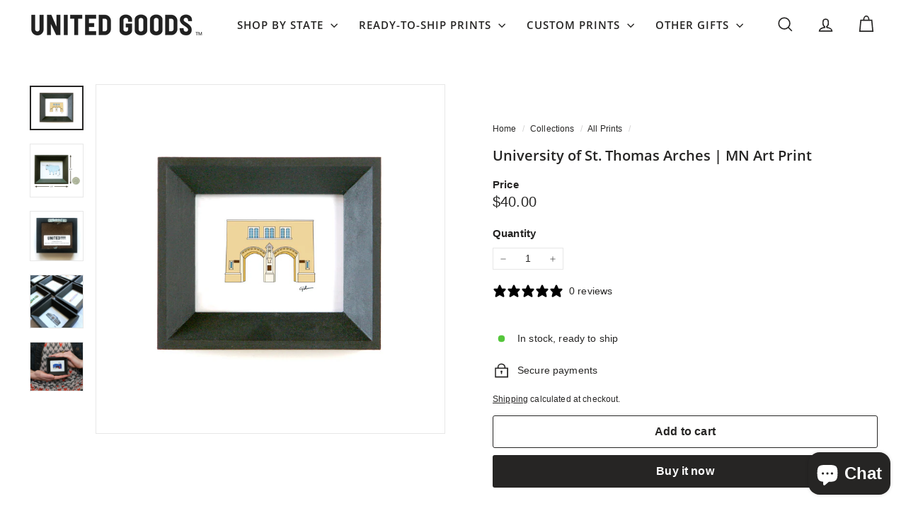

--- FILE ---
content_type: text/html; charset=utf-8
request_url: https://www.unitedgoodsusa.com/collections/all-state-icon-prints/products/university-of-st-thomas-arches
body_size: 34949
content:
<!doctype html>
<html class="no-js" lang="en" dir="ltr">
  <head>
    <meta charset="utf-8">
    <meta http-equiv="X-UA-Compatible" content="IE=edge,chrome=1">
    <meta name="viewport" content="width=device-width,initial-scale=1">
    <meta name="theme-color" content="#262524">
    <link rel="canonical" href="https://www.unitedgoodsusa.com/products/university-of-st-thomas-arches">
    <link rel="preconnect" href="https://fonts.shopifycdn.com" crossorigin>
    <link rel="dns-prefetch" href="https://ajax.googleapis.com">
    <link rel="dns-prefetch" href="https://maps.googleapis.com">
    <link rel="dns-prefetch" href="https://maps.gstatic.com"><link rel="shortcut icon" href="//www.unitedgoodsusa.com/cdn/shop/files/favicon_32x32.jpg?v=1614319085" type="image/png">
<title>University of St. Thomas Arches | MN Art Print &ndash; United Goods</title>
<meta name="description" content="Our art print honors the University of St. Thomas Arches in St. Paul, Minnesota. Kissing under the arch is a Tommie tradition!">
<meta property="og:site_name" content="United Goods">
<meta property="og:url" content="https://www.unitedgoodsusa.com/products/university-of-st-thomas-arches">
<meta property="og:title" content="University of St. Thomas Arches | MN Art Print">
<meta property="og:type" content="product">
<meta property="og:description" content="Our art print honors the University of St. Thomas Arches in St. Paul, Minnesota. Kissing under the arch is a Tommie tradition!"><meta property="og:image" content="http://www.unitedgoodsusa.com/cdn/shop/products/mn-university-of-st-thomas-arches-united-goods.jpg?v=1633228436">
  <meta property="og:image:secure_url" content="https://www.unitedgoodsusa.com/cdn/shop/products/mn-university-of-st-thomas-arches-united-goods.jpg?v=1633228436">
  <meta property="og:image:width" content="1523">
  <meta property="og:image:height" content="1271"><meta name="twitter:site" content="@">
<meta name="twitter:card" content="summary_large_image">
<meta name="twitter:title" content="University of St. Thomas Arches | MN Art Print">
<meta name="twitter:description" content="Our art print honors the University of St. Thomas Arches in St. Paul, Minnesota. Kissing under the arch is a Tommie tradition!">

<style data-shopify>@font-face {
  font-family: "Open Sans";
  font-weight: 600;
  font-style: normal;
  font-display: swap;
  src: url("//www.unitedgoodsusa.com/cdn/fonts/open_sans/opensans_n6.15aeff3c913c3fe570c19cdfeed14ce10d09fb08.woff2") format("woff2"),
       url("//www.unitedgoodsusa.com/cdn/fonts/open_sans/opensans_n6.14bef14c75f8837a87f70ce22013cb146ee3e9f3.woff") format("woff");
}

  

  
  
  
</style><link href="//www.unitedgoodsusa.com/cdn/shop/t/17/assets/components.css?v=43712827778144619181756491441" rel="stylesheet" type="text/css" media="all" />

<style data-shopify>:root {
    --color-body: #ffffff;
    --color-body-alpha-005: rgba(255, 255, 255, 0.05);
    --color-body-dim: #f2f2f2;

    --color-border: #e7e7e7;

    --color-button-primary: #262524;
    --color-button-primary-light: #403f3d;
    --color-button-primary-dim: #191818;
    --color-button-primary-text: #ffffff;

    --color-cart-dot: #cc0606;
    --color-cart-dot-text: #fff;

    --color-footer: #ffffff;
    --color-footer-border: #e7e7e7;
    --color-footer-text: #262524;

    --color-link: #262524;

    --color-modal-bg: rgba(231, 231, 231, 0.6);

    --color-nav: #ffffff;
    --color-nav-search: #e7e7e7;
    --color-nav-text: #262524;

    --color-price: #262524;

    --color-sale-tag: #cc0606;
    --color-sale-tag-text: #ffffff;

    --color-scheme-1-text: #262524;
    --color-scheme-1-bg: #ffffff;
    --color-scheme-2-text: #262524;
    --color-scheme-2-bg: #e7e7e7;
    --color-scheme-3-text: #ffffff;
    --color-scheme-3-bg: #282929;

    --color-text-body: #262524;
    --color-text-body-alpha-005: rgba(38, 37, 36, 0.05);
    --color-text-body-alpha-008: rgba(38, 37, 36, 0.08);
    --color-text-savings: #cc0606;

    --color-toolbar: #262524;
    --color-toolbar-text: #ffffff;

    --url-ico-select: url(//www.unitedgoodsusa.com/cdn/shop/t/17/assets/ico-select.svg);
    --url-swirl-svg: url(//www.unitedgoodsusa.com/cdn/shop/t/17/assets/swirl.svg);

    --header-padding-bottom: 0;

    --page-top-padding: 35px;
    --page-narrow: 780px;
    --page-width-padding: 40px;
    --grid-gutter: 22px;
    --index-section-padding: 60px;
    --section-header-bottom: 40px;
    --collapsible-icon-width: 12px;

    --size-chart-margin: 30px 0;
    --size-chart-icon-margin: 5px;

    --newsletter-reminder-padding: 20px 30px 20px 25px;

    --text-frame-margin: 10px;

    /*Shop Pay Installments*/
    --color-body-text: #262524;
    --color-body: #ffffff;
    --color-bg: #ffffff;

    --type-header-primary: "Open Sans";
    --type-header-fallback: sans-serif;
    --type-header-size: 24px;
    --type-header-weight: 600;
    --type-header-line-height: 1.1;
    --type-header-spacing: 0.0em;

    
      --type-header-transform: none;
    

    --type-base-primary:"system_ui";
    --type-base-fallback:-apple-system, 'Segoe UI', Roboto, 'Helvetica Neue', 'Noto Sans', 'Liberation Sans', Arial, sans-serif, 'Apple Color Emoji', 'Segoe UI Emoji', 'Segoe UI Symbol', 'Noto Color Emoji';
    --type-base-size: 14px;
    --type-base-weight: 400;
    --type-base-spacing: 0.01em;
    --type-base-line-height: 1.4;

    --color-small-image-bg: #ffffff;
    --color-small-image-bg-dark: #f7f7f7;
    --color-large-image-bg: #e7e7e7;
    --color-large-image-bg-light: #ffffff;

    --icon-stroke-width: 4px;
    --icon-stroke-line-join: miter;

    
      --button-radius: 3px;
      --button-padding: 11px 25px;
    

    
      --roundness: 0;
    

    
      --grid-thickness: 0;
    

    --product-tile-margin: 9%;
    --collection-tile-margin: 7%;

    --swatch-size: 40px;

    
      --swatch-border-radius: 50%;
    
  }

  @media screen and (max-width: 768px) {
    :root {
      --page-top-padding: 15px;
      --page-narrow: 330px;
      --page-width-padding: 17px;
      --grid-gutter: 16px;
      --index-section-padding: 40px;
      --section-header-bottom: 25px;
      --collapsible-icon-width: 10px;
      --text-frame-margin: 7px;
      --type-base-size: 12px;

      
        --roundness: 0;
        --button-padding: 9px 17px;
      
    }
  }</style><link href="//www.unitedgoodsusa.com/cdn/shop/t/17/assets/overrides.css?v=22777653670148856341756491439" rel="stylesheet" type="text/css" media="all" />
<style data-shopify>:root {
        --product-grid-padding: 12px;
      }</style><script async crossorigin fetchpriority="high" src="/cdn/shopifycloud/importmap-polyfill/es-modules-shim.2.4.0.js"></script>
<script>
      document.documentElement.className = document.documentElement.className.replace('no-js', 'js');

      window.theme = window.theme || {};

      theme.settings = {
        themeName: 'Expanse',
        themeVersion: '7.0.0', // x-release-please-version
      };
    </script><script type="importmap">
{
  "imports": {
    "@archetype-themes/custom-elements/base-media": "//www.unitedgoodsusa.com/cdn/shop/t/17/assets/base-media.js?v=180215418933095669231756491439",
    "@archetype-themes/custom-elements/disclosure": "//www.unitedgoodsusa.com/cdn/shop/t/17/assets/disclosure.js?v=182459945533096787091756491439",
    "@archetype-themes/custom-elements/header-search": "//www.unitedgoodsusa.com/cdn/shop/t/17/assets/header-search.js?v=14790263600647437351756491440",
    "@archetype-themes/custom-elements/product-recommendations": "//www.unitedgoodsusa.com/cdn/shop/t/17/assets/product-recommendations.js?v=76410797257285949611756491440",
    "@archetype-themes/custom-elements/swatches": "//www.unitedgoodsusa.com/cdn/shop/t/17/assets/swatches.js?v=115748111205220542111756491439",
    "@archetype-themes/custom-elements/theme-element": "//www.unitedgoodsusa.com/cdn/shop/t/17/assets/theme-element.js?v=23783870107938227301756491439",
    "@archetype-themes/modules/cart-form": "//www.unitedgoodsusa.com/cdn/shop/t/17/assets/cart-form.js?v=112467115607385685851756491440",
    "@archetype-themes/modules/clone-footer": "//www.unitedgoodsusa.com/cdn/shop/t/17/assets/clone-footer.js?v=65189253863211222311756491441",
    "@archetype-themes/modules/collection-sidebar": "//www.unitedgoodsusa.com/cdn/shop/t/17/assets/collection-sidebar.js?v=1325888889692973131756491441",
    "@archetype-themes/modules/drawers": "//www.unitedgoodsusa.com/cdn/shop/t/17/assets/drawers.js?v=133655453772475736011756491439",
    "@archetype-themes/modules/modal": "//www.unitedgoodsusa.com/cdn/shop/t/17/assets/modal.js?v=158707362359803246971756491441",
    "@archetype-themes/modules/nav-dropdown": "//www.unitedgoodsusa.com/cdn/shop/t/17/assets/nav-dropdown.js?v=161891049847192907061756491440",
    "@archetype-themes/modules/photoswipe": "//www.unitedgoodsusa.com/cdn/shop/t/17/assets/photoswipe.js?v=26893319410327140681756491441",
    "@archetype-themes/modules/slideshow": "//www.unitedgoodsusa.com/cdn/shop/t/17/assets/slideshow.js?v=126977017077271715931756491441",
    "@archetype-themes/utils/a11y": "//www.unitedgoodsusa.com/cdn/shop/t/17/assets/a11y.js?v=42141139595583154601756491440",
    "@archetype-themes/utils/ajax-renderer": "//www.unitedgoodsusa.com/cdn/shop/t/17/assets/ajax-renderer.js?v=17957378971572593961756491440",
    "@archetype-themes/utils/currency": "//www.unitedgoodsusa.com/cdn/shop/t/17/assets/currency.js?v=93335643952206747231756491440",
    "@archetype-themes/utils/events": "//www.unitedgoodsusa.com/cdn/shop/t/17/assets/events.js?v=41484686344495800011756491439",
    "@archetype-themes/utils/product-loader": "//www.unitedgoodsusa.com/cdn/shop/t/17/assets/product-loader.js?v=71947287259713254281756491440",
    "@archetype-themes/utils/resource-loader": "//www.unitedgoodsusa.com/cdn/shop/t/17/assets/resource-loader.js?v=81301169148003274841756491441",
    "@archetype-themes/utils/storage": "//www.unitedgoodsusa.com/cdn/shop/t/17/assets/storage.js?v=165714144265540632071756491441",
    "@archetype-themes/utils/theme-editor-event-handler-mixin": "//www.unitedgoodsusa.com/cdn/shop/t/17/assets/theme-editor-event-handler-mixin.js?v=114462069356338668731756491441",
    "@archetype-themes/utils/utils": "//www.unitedgoodsusa.com/cdn/shop/t/17/assets/utils.js?v=117964846174238173191756491440",
    "@archetype-themes/vendors/flickity": "//www.unitedgoodsusa.com/cdn/shop/t/17/assets/flickity.js?v=180040601754775719741756491441",
    "@archetype-themes/vendors/flickity-fade": "//www.unitedgoodsusa.com/cdn/shop/t/17/assets/flickity-fade.js?v=7618156608010510071756491439",
    "@archetype-themes/vendors/in-view": "//www.unitedgoodsusa.com/cdn/shop/t/17/assets/in-view.js?v=158303221847540477331756491439",
    "@archetype-themes/vendors/photoswipe-ui-default.min": "//www.unitedgoodsusa.com/cdn/shop/t/17/assets/photoswipe-ui-default.min.js?v=153569421128418950921756491439",
    "@archetype-themes/vendors/photoswipe.min": "//www.unitedgoodsusa.com/cdn/shop/t/17/assets/photoswipe.min.js?v=159595140210348923361756491439",
    "components/add-to-cart": "//www.unitedgoodsusa.com/cdn/shop/t/17/assets/add-to-cart.js?v=157761415605003885381756491440",
    "components/announcement-bar": "//www.unitedgoodsusa.com/cdn/shop/t/17/assets/announcement-bar.js?v=121029201872210647121756491441",
    "components/block-buy-buttons": "//www.unitedgoodsusa.com/cdn/shop/t/17/assets/block-buy-buttons.js?v=56380689241029412871756491439",
    "components/block-price": "//www.unitedgoodsusa.com/cdn/shop/t/17/assets/block-price.js?v=174793000406617112591756491440",
    "components/block-variant-picker": "//www.unitedgoodsusa.com/cdn/shop/t/17/assets/block-variant-picker.js?v=100675464509634971691756491439",
    "components/cart-note": "//www.unitedgoodsusa.com/cdn/shop/t/17/assets/cart-note.js?v=56198602689862001351756491440",
    "components/close-cart": "//www.unitedgoodsusa.com/cdn/shop/t/17/assets/close-cart.js?v=122851508247342011791756491441",
    "components/collapsible": "//www.unitedgoodsusa.com/cdn/shop/t/17/assets/collapsible.js?v=177773173634684916621756491439",
    "components/collection-mobile-filters": "//www.unitedgoodsusa.com/cdn/shop/t/17/assets/collection-mobile-filters.js?v=141085733159431533581756491440",
    "components/gift-card-recipient-form": "//www.unitedgoodsusa.com/cdn/shop/t/17/assets/gift-card-recipient-form.js?v=25114532869471163621756491441",
    "components/header-cart-drawer": "//www.unitedgoodsusa.com/cdn/shop/t/17/assets/header-cart-drawer.js?v=10438076937880405391756491440",
    "components/header-drawer": "//www.unitedgoodsusa.com/cdn/shop/t/17/assets/header-drawer.js?v=12194218155632391321756491439",
    "components/header-mobile-nav": "//www.unitedgoodsusa.com/cdn/shop/t/17/assets/header-mobile-nav.js?v=77324086688366174111756491440",
    "components/header-nav": "//www.unitedgoodsusa.com/cdn/shop/t/17/assets/header-nav.js?v=134448756228213604281756491440",
    "components/item-grid": "//www.unitedgoodsusa.com/cdn/shop/t/17/assets/item-grid.js?v=109905781791598941741756491439",
    "components/map": "//www.unitedgoodsusa.com/cdn/shop/t/17/assets/map.js?v=113321260895345124881756491441",
    "components/model-media": "//www.unitedgoodsusa.com/cdn/shop/t/17/assets/model-media.js?v=72293555598817173731756491439",
    "components/newsletter-reminder": "//www.unitedgoodsusa.com/cdn/shop/t/17/assets/newsletter-reminder.js?v=35744343425145152751756491439",
    "components/parallax-image": "//www.unitedgoodsusa.com/cdn/shop/t/17/assets/parallax-image.js?v=59188309605188605141756491440",
    "components/predictive-search": "//www.unitedgoodsusa.com/cdn/shop/t/17/assets/predictive-search.js?v=165210660372665716981756491440",
    "components/price-range": "//www.unitedgoodsusa.com/cdn/shop/t/17/assets/price-range.js?v=87243038936141742371756491440",
    "components/product-images": "//www.unitedgoodsusa.com/cdn/shop/t/17/assets/product-images.js?v=101208797313625026491756491440",
    "components/product-inventory": "//www.unitedgoodsusa.com/cdn/shop/t/17/assets/product-inventory.js?v=69607211263097186841756491440",
    "components/quantity-selector": "//www.unitedgoodsusa.com/cdn/shop/t/17/assets/quantity-selector.js?v=29811676615099985201756491440",
    "components/quick-add": "//www.unitedgoodsusa.com/cdn/shop/t/17/assets/quick-add.js?v=112070224713420499361756491439",
    "components/quick-shop": "//www.unitedgoodsusa.com/cdn/shop/t/17/assets/quick-shop.js?v=169214600794817870211756491440",
    "components/rte": "//www.unitedgoodsusa.com/cdn/shop/t/17/assets/rte.js?v=175428553801475883871756491439",
    "components/section-advanced-accordion": "//www.unitedgoodsusa.com/cdn/shop/t/17/assets/section-advanced-accordion.js?v=172994900201510659141756491439",
    "components/section-age-verification-popup": "//www.unitedgoodsusa.com/cdn/shop/t/17/assets/section-age-verification-popup.js?v=133696332194319723851756491440",
    "components/section-background-image-text": "//www.unitedgoodsusa.com/cdn/shop/t/17/assets/section-background-image-text.js?v=21722524035606903071756491440",
    "components/section-collection-header": "//www.unitedgoodsusa.com/cdn/shop/t/17/assets/section-collection-header.js?v=38468508189529151931756491439",
    "components/section-countdown": "//www.unitedgoodsusa.com/cdn/shop/t/17/assets/section-countdown.js?v=75237863181774550081756491441",
    "components/section-footer": "//www.unitedgoodsusa.com/cdn/shop/t/17/assets/section-footer.js?v=148713697742347807881756491439",
    "components/section-header": "//www.unitedgoodsusa.com/cdn/shop/t/17/assets/section-header.js?v=146891184291599232001756491440",
    "components/section-hotspots": "//www.unitedgoodsusa.com/cdn/shop/t/17/assets/section-hotspots.js?v=123038301200020945031756491439",
    "components/section-image-compare": "//www.unitedgoodsusa.com/cdn/shop/t/17/assets/section-image-compare.js?v=84708806597935999591756491440",
    "components/section-main-addresses": "//www.unitedgoodsusa.com/cdn/shop/t/17/assets/section-main-addresses.js?v=38269558316828166111756491439",
    "components/section-main-cart": "//www.unitedgoodsusa.com/cdn/shop/t/17/assets/section-main-cart.js?v=104282612614769570861756491441",
    "components/section-main-login": "//www.unitedgoodsusa.com/cdn/shop/t/17/assets/section-main-login.js?v=141583384861984065451756491440",
    "components/section-more-products-vendor": "//www.unitedgoodsusa.com/cdn/shop/t/17/assets/section-more-products-vendor.js?v=139037179476081649891756491441",
    "components/section-newsletter-popup": "//www.unitedgoodsusa.com/cdn/shop/t/17/assets/section-newsletter-popup.js?v=14748164573072822331756491439",
    "components/section-password-header": "//www.unitedgoodsusa.com/cdn/shop/t/17/assets/section-password-header.js?v=180461259096248157561756491441",
    "components/section-recently-viewed": "//www.unitedgoodsusa.com/cdn/shop/t/17/assets/section-recently-viewed.js?v=55908193119123770971756491439",
    "components/section-testimonials": "//www.unitedgoodsusa.com/cdn/shop/t/17/assets/section-testimonials.js?v=1105492954700041671756491441",
    "components/store-availability": "//www.unitedgoodsusa.com/cdn/shop/t/17/assets/store-availability.js?v=3599424513449990531756491440",
    "components/theme-editor": "//www.unitedgoodsusa.com/cdn/shop/t/17/assets/theme-editor.js?v=7962243367912863361756491439",
    "components/toggle-cart": "//www.unitedgoodsusa.com/cdn/shop/t/17/assets/toggle-cart.js?v=38431333347854231931756491439",
    "components/toggle-menu": "//www.unitedgoodsusa.com/cdn/shop/t/17/assets/toggle-menu.js?v=184417730195572818991756491441",
    "components/toggle-search": "//www.unitedgoodsusa.com/cdn/shop/t/17/assets/toggle-search.js?v=152152935064256525541756491440",
    "components/tool-tip": "//www.unitedgoodsusa.com/cdn/shop/t/17/assets/tool-tip.js?v=111952048857288946281756491441",
    "components/tool-tip-trigger": "//www.unitedgoodsusa.com/cdn/shop/t/17/assets/tool-tip-trigger.js?v=51579085798980736711756491440",
    "components/variant-sku": "//www.unitedgoodsusa.com/cdn/shop/t/17/assets/variant-sku.js?v=181636493864733257641756491441",
    "components/video-media": "//www.unitedgoodsusa.com/cdn/shop/t/17/assets/video-media.js?v=117747228584985477391756491440",
    "nouislider": "//www.unitedgoodsusa.com/cdn/shop/t/17/assets/nouislider.js?v=100438778919154896961756491440"
  }
}
</script>
<script>
  if (!(HTMLScriptElement.supports && HTMLScriptElement.supports('importmap'))) {
    const el = document.createElement('script')
    el.async = true
    el.src = "//www.unitedgoodsusa.com/cdn/shop/t/17/assets/es-module-shims.min.js?v=3197203922110785981756491441"
    document.head.appendChild(el)
  }
</script>

<script type="module" src="//www.unitedgoodsusa.com/cdn/shop/t/17/assets/is-land.min.js?v=92343381495565747271756491440"></script>



<script type="module">
  try {
    const importMap = document.querySelector('script[type="importmap"]')
    const importMapJson = JSON.parse(importMap.textContent)
    const importMapModules = Object.values(importMapJson.imports)
    for (let i = 0; i < importMapModules.length; i++) {
      const link = document.createElement('link')
      link.rel = 'modulepreload'
      link.href = importMapModules[i]
      document.head.appendChild(link)
    }
  } catch (e) {
    console.error(e)
  }
</script>

<script>window.performance && window.performance.mark && window.performance.mark('shopify.content_for_header.start');</script><meta name="facebook-domain-verification" content="vr8ey1a90bmcmihmxc6y54brbw3fg9">
<meta name="facebook-domain-verification" content="dabelxqs4vh9j8wbxyyzmfk1pky6gv">
<meta name="google-site-verification" content="EC9_0BNOT5PqW_25Ja8eNPS0AVGXqBXiB7_qa5uhKbQ">
<meta id="shopify-digital-wallet" name="shopify-digital-wallet" content="/46873215128/digital_wallets/dialog">
<meta name="shopify-checkout-api-token" content="9892fb3680b83df6cf0af0d842e460fa">
<meta id="in-context-paypal-metadata" data-shop-id="46873215128" data-venmo-supported="false" data-environment="production" data-locale="en_US" data-paypal-v4="true" data-currency="USD">
<link rel="alternate" type="application/json+oembed" href="https://www.unitedgoodsusa.com/products/university-of-st-thomas-arches.oembed">
<script async="async" src="/checkouts/internal/preloads.js?locale=en-US"></script>
<link rel="preconnect" href="https://shop.app" crossorigin="anonymous">
<script async="async" src="https://shop.app/checkouts/internal/preloads.js?locale=en-US&shop_id=46873215128" crossorigin="anonymous"></script>
<script id="apple-pay-shop-capabilities" type="application/json">{"shopId":46873215128,"countryCode":"US","currencyCode":"USD","merchantCapabilities":["supports3DS"],"merchantId":"gid:\/\/shopify\/Shop\/46873215128","merchantName":"United Goods","requiredBillingContactFields":["postalAddress","email"],"requiredShippingContactFields":["postalAddress","email"],"shippingType":"shipping","supportedNetworks":["visa","masterCard","amex","discover","elo","jcb"],"total":{"type":"pending","label":"United Goods","amount":"1.00"},"shopifyPaymentsEnabled":true,"supportsSubscriptions":true}</script>
<script id="shopify-features" type="application/json">{"accessToken":"9892fb3680b83df6cf0af0d842e460fa","betas":["rich-media-storefront-analytics"],"domain":"www.unitedgoodsusa.com","predictiveSearch":true,"shopId":46873215128,"locale":"en"}</script>
<script>var Shopify = Shopify || {};
Shopify.shop = "united-goods-usa.myshopify.com";
Shopify.locale = "en";
Shopify.currency = {"active":"USD","rate":"1.0"};
Shopify.country = "US";
Shopify.theme = {"name":"Version 7.0","id":149208498328,"schema_name":"Expanse","schema_version":"7.0.0","theme_store_id":902,"role":"main"};
Shopify.theme.handle = "null";
Shopify.theme.style = {"id":null,"handle":null};
Shopify.cdnHost = "www.unitedgoodsusa.com/cdn";
Shopify.routes = Shopify.routes || {};
Shopify.routes.root = "/";</script>
<script type="module">!function(o){(o.Shopify=o.Shopify||{}).modules=!0}(window);</script>
<script>!function(o){function n(){var o=[];function n(){o.push(Array.prototype.slice.apply(arguments))}return n.q=o,n}var t=o.Shopify=o.Shopify||{};t.loadFeatures=n(),t.autoloadFeatures=n()}(window);</script>
<script>
  window.ShopifyPay = window.ShopifyPay || {};
  window.ShopifyPay.apiHost = "shop.app\/pay";
  window.ShopifyPay.redirectState = null;
</script>
<script id="shop-js-analytics" type="application/json">{"pageType":"product"}</script>
<script defer="defer" async type="module" src="//www.unitedgoodsusa.com/cdn/shopifycloud/shop-js/modules/v2/client.init-shop-cart-sync_BT-GjEfc.en.esm.js"></script>
<script defer="defer" async type="module" src="//www.unitedgoodsusa.com/cdn/shopifycloud/shop-js/modules/v2/chunk.common_D58fp_Oc.esm.js"></script>
<script defer="defer" async type="module" src="//www.unitedgoodsusa.com/cdn/shopifycloud/shop-js/modules/v2/chunk.modal_xMitdFEc.esm.js"></script>
<script type="module">
  await import("//www.unitedgoodsusa.com/cdn/shopifycloud/shop-js/modules/v2/client.init-shop-cart-sync_BT-GjEfc.en.esm.js");
await import("//www.unitedgoodsusa.com/cdn/shopifycloud/shop-js/modules/v2/chunk.common_D58fp_Oc.esm.js");
await import("//www.unitedgoodsusa.com/cdn/shopifycloud/shop-js/modules/v2/chunk.modal_xMitdFEc.esm.js");

  window.Shopify.SignInWithShop?.initShopCartSync?.({"fedCMEnabled":true,"windoidEnabled":true});

</script>
<script defer="defer" async type="module" src="//www.unitedgoodsusa.com/cdn/shopifycloud/shop-js/modules/v2/client.payment-terms_Ci9AEqFq.en.esm.js"></script>
<script defer="defer" async type="module" src="//www.unitedgoodsusa.com/cdn/shopifycloud/shop-js/modules/v2/chunk.common_D58fp_Oc.esm.js"></script>
<script defer="defer" async type="module" src="//www.unitedgoodsusa.com/cdn/shopifycloud/shop-js/modules/v2/chunk.modal_xMitdFEc.esm.js"></script>
<script type="module">
  await import("//www.unitedgoodsusa.com/cdn/shopifycloud/shop-js/modules/v2/client.payment-terms_Ci9AEqFq.en.esm.js");
await import("//www.unitedgoodsusa.com/cdn/shopifycloud/shop-js/modules/v2/chunk.common_D58fp_Oc.esm.js");
await import("//www.unitedgoodsusa.com/cdn/shopifycloud/shop-js/modules/v2/chunk.modal_xMitdFEc.esm.js");

  
</script>
<script>
  window.Shopify = window.Shopify || {};
  if (!window.Shopify.featureAssets) window.Shopify.featureAssets = {};
  window.Shopify.featureAssets['shop-js'] = {"shop-cart-sync":["modules/v2/client.shop-cart-sync_DZOKe7Ll.en.esm.js","modules/v2/chunk.common_D58fp_Oc.esm.js","modules/v2/chunk.modal_xMitdFEc.esm.js"],"init-fed-cm":["modules/v2/client.init-fed-cm_B6oLuCjv.en.esm.js","modules/v2/chunk.common_D58fp_Oc.esm.js","modules/v2/chunk.modal_xMitdFEc.esm.js"],"shop-cash-offers":["modules/v2/client.shop-cash-offers_D2sdYoxE.en.esm.js","modules/v2/chunk.common_D58fp_Oc.esm.js","modules/v2/chunk.modal_xMitdFEc.esm.js"],"shop-login-button":["modules/v2/client.shop-login-button_QeVjl5Y3.en.esm.js","modules/v2/chunk.common_D58fp_Oc.esm.js","modules/v2/chunk.modal_xMitdFEc.esm.js"],"pay-button":["modules/v2/client.pay-button_DXTOsIq6.en.esm.js","modules/v2/chunk.common_D58fp_Oc.esm.js","modules/v2/chunk.modal_xMitdFEc.esm.js"],"shop-button":["modules/v2/client.shop-button_DQZHx9pm.en.esm.js","modules/v2/chunk.common_D58fp_Oc.esm.js","modules/v2/chunk.modal_xMitdFEc.esm.js"],"avatar":["modules/v2/client.avatar_BTnouDA3.en.esm.js"],"init-windoid":["modules/v2/client.init-windoid_CR1B-cfM.en.esm.js","modules/v2/chunk.common_D58fp_Oc.esm.js","modules/v2/chunk.modal_xMitdFEc.esm.js"],"init-shop-for-new-customer-accounts":["modules/v2/client.init-shop-for-new-customer-accounts_C_vY_xzh.en.esm.js","modules/v2/client.shop-login-button_QeVjl5Y3.en.esm.js","modules/v2/chunk.common_D58fp_Oc.esm.js","modules/v2/chunk.modal_xMitdFEc.esm.js"],"init-shop-email-lookup-coordinator":["modules/v2/client.init-shop-email-lookup-coordinator_BI7n9ZSv.en.esm.js","modules/v2/chunk.common_D58fp_Oc.esm.js","modules/v2/chunk.modal_xMitdFEc.esm.js"],"init-shop-cart-sync":["modules/v2/client.init-shop-cart-sync_BT-GjEfc.en.esm.js","modules/v2/chunk.common_D58fp_Oc.esm.js","modules/v2/chunk.modal_xMitdFEc.esm.js"],"shop-toast-manager":["modules/v2/client.shop-toast-manager_DiYdP3xc.en.esm.js","modules/v2/chunk.common_D58fp_Oc.esm.js","modules/v2/chunk.modal_xMitdFEc.esm.js"],"init-customer-accounts":["modules/v2/client.init-customer-accounts_D9ZNqS-Q.en.esm.js","modules/v2/client.shop-login-button_QeVjl5Y3.en.esm.js","modules/v2/chunk.common_D58fp_Oc.esm.js","modules/v2/chunk.modal_xMitdFEc.esm.js"],"init-customer-accounts-sign-up":["modules/v2/client.init-customer-accounts-sign-up_iGw4briv.en.esm.js","modules/v2/client.shop-login-button_QeVjl5Y3.en.esm.js","modules/v2/chunk.common_D58fp_Oc.esm.js","modules/v2/chunk.modal_xMitdFEc.esm.js"],"shop-follow-button":["modules/v2/client.shop-follow-button_CqMgW2wH.en.esm.js","modules/v2/chunk.common_D58fp_Oc.esm.js","modules/v2/chunk.modal_xMitdFEc.esm.js"],"checkout-modal":["modules/v2/client.checkout-modal_xHeaAweL.en.esm.js","modules/v2/chunk.common_D58fp_Oc.esm.js","modules/v2/chunk.modal_xMitdFEc.esm.js"],"shop-login":["modules/v2/client.shop-login_D91U-Q7h.en.esm.js","modules/v2/chunk.common_D58fp_Oc.esm.js","modules/v2/chunk.modal_xMitdFEc.esm.js"],"lead-capture":["modules/v2/client.lead-capture_BJmE1dJe.en.esm.js","modules/v2/chunk.common_D58fp_Oc.esm.js","modules/v2/chunk.modal_xMitdFEc.esm.js"],"payment-terms":["modules/v2/client.payment-terms_Ci9AEqFq.en.esm.js","modules/v2/chunk.common_D58fp_Oc.esm.js","modules/v2/chunk.modal_xMitdFEc.esm.js"]};
</script>
<script>(function() {
  var isLoaded = false;
  function asyncLoad() {
    if (isLoaded) return;
    isLoaded = true;
    var urls = ["https:\/\/cdn.nfcube.com\/instafeed-5362d738d9e6d4a4af43cbbcbef9f97c.js?shop=united-goods-usa.myshopify.com","https:\/\/cdn.hextom.com\/js\/freeshippingbar.js?shop=united-goods-usa.myshopify.com","https:\/\/ecommerce-editor-connector.live.gelato.tech\/ecommerce-editor\/v1\/shopify.esm.js?c=0188abac-e36e-4f2e-9b1e-aa0f42bd1894\u0026s=55e28e5a-3460-445d-b026-f92fd4440ba5\u0026shop=united-goods-usa.myshopify.com"];
    for (var i = 0; i < urls.length; i++) {
      var s = document.createElement('script');
      s.type = 'text/javascript';
      s.async = true;
      s.src = urls[i];
      var x = document.getElementsByTagName('script')[0];
      x.parentNode.insertBefore(s, x);
    }
  };
  if(window.attachEvent) {
    window.attachEvent('onload', asyncLoad);
  } else {
    window.addEventListener('load', asyncLoad, false);
  }
})();</script>
<script id="__st">var __st={"a":46873215128,"offset":-21600,"reqid":"31948586-9185-4cba-9be5-48b545058119-1769106429","pageurl":"www.unitedgoodsusa.com\/collections\/all-state-icon-prints\/products\/university-of-st-thomas-arches","u":"0c249df4dba4","p":"product","rtyp":"product","rid":5674667704472};</script>
<script>window.ShopifyPaypalV4VisibilityTracking = true;</script>
<script id="captcha-bootstrap">!function(){'use strict';const t='contact',e='account',n='new_comment',o=[[t,t],['blogs',n],['comments',n],[t,'customer']],c=[[e,'customer_login'],[e,'guest_login'],[e,'recover_customer_password'],[e,'create_customer']],r=t=>t.map((([t,e])=>`form[action*='/${t}']:not([data-nocaptcha='true']) input[name='form_type'][value='${e}']`)).join(','),a=t=>()=>t?[...document.querySelectorAll(t)].map((t=>t.form)):[];function s(){const t=[...o],e=r(t);return a(e)}const i='password',u='form_key',d=['recaptcha-v3-token','g-recaptcha-response','h-captcha-response',i],f=()=>{try{return window.sessionStorage}catch{return}},m='__shopify_v',_=t=>t.elements[u];function p(t,e,n=!1){try{const o=window.sessionStorage,c=JSON.parse(o.getItem(e)),{data:r}=function(t){const{data:e,action:n}=t;return t[m]||n?{data:e,action:n}:{data:t,action:n}}(c);for(const[e,n]of Object.entries(r))t.elements[e]&&(t.elements[e].value=n);n&&o.removeItem(e)}catch(o){console.error('form repopulation failed',{error:o})}}const l='form_type',E='cptcha';function T(t){t.dataset[E]=!0}const w=window,h=w.document,L='Shopify',v='ce_forms',y='captcha';let A=!1;((t,e)=>{const n=(g='f06e6c50-85a8-45c8-87d0-21a2b65856fe',I='https://cdn.shopify.com/shopifycloud/storefront-forms-hcaptcha/ce_storefront_forms_captcha_hcaptcha.v1.5.2.iife.js',D={infoText:'Protected by hCaptcha',privacyText:'Privacy',termsText:'Terms'},(t,e,n)=>{const o=w[L][v],c=o.bindForm;if(c)return c(t,g,e,D).then(n);var r;o.q.push([[t,g,e,D],n]),r=I,A||(h.body.append(Object.assign(h.createElement('script'),{id:'captcha-provider',async:!0,src:r})),A=!0)});var g,I,D;w[L]=w[L]||{},w[L][v]=w[L][v]||{},w[L][v].q=[],w[L][y]=w[L][y]||{},w[L][y].protect=function(t,e){n(t,void 0,e),T(t)},Object.freeze(w[L][y]),function(t,e,n,w,h,L){const[v,y,A,g]=function(t,e,n){const i=e?o:[],u=t?c:[],d=[...i,...u],f=r(d),m=r(i),_=r(d.filter((([t,e])=>n.includes(e))));return[a(f),a(m),a(_),s()]}(w,h,L),I=t=>{const e=t.target;return e instanceof HTMLFormElement?e:e&&e.form},D=t=>v().includes(t);t.addEventListener('submit',(t=>{const e=I(t);if(!e)return;const n=D(e)&&!e.dataset.hcaptchaBound&&!e.dataset.recaptchaBound,o=_(e),c=g().includes(e)&&(!o||!o.value);(n||c)&&t.preventDefault(),c&&!n&&(function(t){try{if(!f())return;!function(t){const e=f();if(!e)return;const n=_(t);if(!n)return;const o=n.value;o&&e.removeItem(o)}(t);const e=Array.from(Array(32),(()=>Math.random().toString(36)[2])).join('');!function(t,e){_(t)||t.append(Object.assign(document.createElement('input'),{type:'hidden',name:u})),t.elements[u].value=e}(t,e),function(t,e){const n=f();if(!n)return;const o=[...t.querySelectorAll(`input[type='${i}']`)].map((({name:t})=>t)),c=[...d,...o],r={};for(const[a,s]of new FormData(t).entries())c.includes(a)||(r[a]=s);n.setItem(e,JSON.stringify({[m]:1,action:t.action,data:r}))}(t,e)}catch(e){console.error('failed to persist form',e)}}(e),e.submit())}));const S=(t,e)=>{t&&!t.dataset[E]&&(n(t,e.some((e=>e===t))),T(t))};for(const o of['focusin','change'])t.addEventListener(o,(t=>{const e=I(t);D(e)&&S(e,y())}));const B=e.get('form_key'),M=e.get(l),P=B&&M;t.addEventListener('DOMContentLoaded',(()=>{const t=y();if(P)for(const e of t)e.elements[l].value===M&&p(e,B);[...new Set([...A(),...v().filter((t=>'true'===t.dataset.shopifyCaptcha))])].forEach((e=>S(e,t)))}))}(h,new URLSearchParams(w.location.search),n,t,e,['guest_login'])})(!0,!0)}();</script>
<script integrity="sha256-4kQ18oKyAcykRKYeNunJcIwy7WH5gtpwJnB7kiuLZ1E=" data-source-attribution="shopify.loadfeatures" defer="defer" src="//www.unitedgoodsusa.com/cdn/shopifycloud/storefront/assets/storefront/load_feature-a0a9edcb.js" crossorigin="anonymous"></script>
<script crossorigin="anonymous" defer="defer" src="//www.unitedgoodsusa.com/cdn/shopifycloud/storefront/assets/shopify_pay/storefront-65b4c6d7.js?v=20250812"></script>
<script data-source-attribution="shopify.dynamic_checkout.dynamic.init">var Shopify=Shopify||{};Shopify.PaymentButton=Shopify.PaymentButton||{isStorefrontPortableWallets:!0,init:function(){window.Shopify.PaymentButton.init=function(){};var t=document.createElement("script");t.src="https://www.unitedgoodsusa.com/cdn/shopifycloud/portable-wallets/latest/portable-wallets.en.js",t.type="module",document.head.appendChild(t)}};
</script>
<script data-source-attribution="shopify.dynamic_checkout.buyer_consent">
  function portableWalletsHideBuyerConsent(e){var t=document.getElementById("shopify-buyer-consent"),n=document.getElementById("shopify-subscription-policy-button");t&&n&&(t.classList.add("hidden"),t.setAttribute("aria-hidden","true"),n.removeEventListener("click",e))}function portableWalletsShowBuyerConsent(e){var t=document.getElementById("shopify-buyer-consent"),n=document.getElementById("shopify-subscription-policy-button");t&&n&&(t.classList.remove("hidden"),t.removeAttribute("aria-hidden"),n.addEventListener("click",e))}window.Shopify?.PaymentButton&&(window.Shopify.PaymentButton.hideBuyerConsent=portableWalletsHideBuyerConsent,window.Shopify.PaymentButton.showBuyerConsent=portableWalletsShowBuyerConsent);
</script>
<script>
  function portableWalletsCleanup(e){e&&e.src&&console.error("Failed to load portable wallets script "+e.src);var t=document.querySelectorAll("shopify-accelerated-checkout .shopify-payment-button__skeleton, shopify-accelerated-checkout-cart .wallet-cart-button__skeleton"),e=document.getElementById("shopify-buyer-consent");for(let e=0;e<t.length;e++)t[e].remove();e&&e.remove()}function portableWalletsNotLoadedAsModule(e){e instanceof ErrorEvent&&"string"==typeof e.message&&e.message.includes("import.meta")&&"string"==typeof e.filename&&e.filename.includes("portable-wallets")&&(window.removeEventListener("error",portableWalletsNotLoadedAsModule),window.Shopify.PaymentButton.failedToLoad=e,"loading"===document.readyState?document.addEventListener("DOMContentLoaded",window.Shopify.PaymentButton.init):window.Shopify.PaymentButton.init())}window.addEventListener("error",portableWalletsNotLoadedAsModule);
</script>

<script type="module" src="https://www.unitedgoodsusa.com/cdn/shopifycloud/portable-wallets/latest/portable-wallets.en.js" onError="portableWalletsCleanup(this)" crossorigin="anonymous"></script>
<script nomodule>
  document.addEventListener("DOMContentLoaded", portableWalletsCleanup);
</script>

<link id="shopify-accelerated-checkout-styles" rel="stylesheet" media="screen" href="https://www.unitedgoodsusa.com/cdn/shopifycloud/portable-wallets/latest/accelerated-checkout-backwards-compat.css" crossorigin="anonymous">
<style id="shopify-accelerated-checkout-cart">
        #shopify-buyer-consent {
  margin-top: 1em;
  display: inline-block;
  width: 100%;
}

#shopify-buyer-consent.hidden {
  display: none;
}

#shopify-subscription-policy-button {
  background: none;
  border: none;
  padding: 0;
  text-decoration: underline;
  font-size: inherit;
  cursor: pointer;
}

#shopify-subscription-policy-button::before {
  box-shadow: none;
}

      </style>

<script>window.performance && window.performance.mark && window.performance.mark('shopify.content_for_header.end');</script>

    <script src="//www.unitedgoodsusa.com/cdn/shop/t/17/assets/theme.js?v=113616480651186619411756491440" defer="defer"></script>
  <!-- BEGIN app block: shopify://apps/klaviyo-email-marketing-sms/blocks/klaviyo-onsite-embed/2632fe16-c075-4321-a88b-50b567f42507 -->












  <script async src="https://static.klaviyo.com/onsite/js/Tsj6Fu/klaviyo.js?company_id=Tsj6Fu"></script>
  <script>!function(){if(!window.klaviyo){window._klOnsite=window._klOnsite||[];try{window.klaviyo=new Proxy({},{get:function(n,i){return"push"===i?function(){var n;(n=window._klOnsite).push.apply(n,arguments)}:function(){for(var n=arguments.length,o=new Array(n),w=0;w<n;w++)o[w]=arguments[w];var t="function"==typeof o[o.length-1]?o.pop():void 0,e=new Promise((function(n){window._klOnsite.push([i].concat(o,[function(i){t&&t(i),n(i)}]))}));return e}}})}catch(n){window.klaviyo=window.klaviyo||[],window.klaviyo.push=function(){var n;(n=window._klOnsite).push.apply(n,arguments)}}}}();</script>

  
    <script id="viewed_product">
      if (item == null) {
        var _learnq = _learnq || [];

        var MetafieldReviews = null
        var MetafieldYotpoRating = null
        var MetafieldYotpoCount = null
        var MetafieldLooxRating = null
        var MetafieldLooxCount = null
        var okendoProduct = null
        var okendoProductReviewCount = null
        var okendoProductReviewAverageValue = null
        try {
          // The following fields are used for Customer Hub recently viewed in order to add reviews.
          // This information is not part of __kla_viewed. Instead, it is part of __kla_viewed_reviewed_items
          MetafieldReviews = {};
          MetafieldYotpoRating = null
          MetafieldYotpoCount = null
          MetafieldLooxRating = null
          MetafieldLooxCount = null

          okendoProduct = null
          // If the okendo metafield is not legacy, it will error, which then requires the new json formatted data
          if (okendoProduct && 'error' in okendoProduct) {
            okendoProduct = null
          }
          okendoProductReviewCount = okendoProduct ? okendoProduct.reviewCount : null
          okendoProductReviewAverageValue = okendoProduct ? okendoProduct.reviewAverageValue : null
        } catch (error) {
          console.error('Error in Klaviyo onsite reviews tracking:', error);
        }

        var item = {
          Name: "University of St. Thomas Arches | MN Art Print",
          ProductID: 5674667704472,
          Categories: ["All Prints","Minnesota Prints"],
          ImageURL: "https://www.unitedgoodsusa.com/cdn/shop/products/mn-university-of-st-thomas-arches-united-goods_grande.jpg?v=1633228436",
          URL: "https://www.unitedgoodsusa.com/products/university-of-st-thomas-arches",
          Brand: "United Goods",
          Price: "$40.00",
          Value: "40.00",
          CompareAtPrice: "$0.00"
        };
        _learnq.push(['track', 'Viewed Product', item]);
        _learnq.push(['trackViewedItem', {
          Title: item.Name,
          ItemId: item.ProductID,
          Categories: item.Categories,
          ImageUrl: item.ImageURL,
          Url: item.URL,
          Metadata: {
            Brand: item.Brand,
            Price: item.Price,
            Value: item.Value,
            CompareAtPrice: item.CompareAtPrice
          },
          metafields:{
            reviews: MetafieldReviews,
            yotpo:{
              rating: MetafieldYotpoRating,
              count: MetafieldYotpoCount,
            },
            loox:{
              rating: MetafieldLooxRating,
              count: MetafieldLooxCount,
            },
            okendo: {
              rating: okendoProductReviewAverageValue,
              count: okendoProductReviewCount,
            }
          }
        }]);
      }
    </script>
  




  <script>
    window.klaviyoReviewsProductDesignMode = false
  </script>







<!-- END app block --><script src="https://cdn.shopify.com/extensions/e8878072-2f6b-4e89-8082-94b04320908d/inbox-1254/assets/inbox-chat-loader.js" type="text/javascript" defer="defer"></script>
<script src="https://cdn.shopify.com/extensions/019bc2cf-ad72-709c-ab89-9947d92587ae/free-shipping-bar-118/assets/freeshippingbar.js" type="text/javascript" defer="defer"></script>
<link href="https://monorail-edge.shopifysvc.com" rel="dns-prefetch">
<script>(function(){if ("sendBeacon" in navigator && "performance" in window) {try {var session_token_from_headers = performance.getEntriesByType('navigation')[0].serverTiming.find(x => x.name == '_s').description;} catch {var session_token_from_headers = undefined;}var session_cookie_matches = document.cookie.match(/_shopify_s=([^;]*)/);var session_token_from_cookie = session_cookie_matches && session_cookie_matches.length === 2 ? session_cookie_matches[1] : "";var session_token = session_token_from_headers || session_token_from_cookie || "";function handle_abandonment_event(e) {var entries = performance.getEntries().filter(function(entry) {return /monorail-edge.shopifysvc.com/.test(entry.name);});if (!window.abandonment_tracked && entries.length === 0) {window.abandonment_tracked = true;var currentMs = Date.now();var navigation_start = performance.timing.navigationStart;var payload = {shop_id: 46873215128,url: window.location.href,navigation_start,duration: currentMs - navigation_start,session_token,page_type: "product"};window.navigator.sendBeacon("https://monorail-edge.shopifysvc.com/v1/produce", JSON.stringify({schema_id: "online_store_buyer_site_abandonment/1.1",payload: payload,metadata: {event_created_at_ms: currentMs,event_sent_at_ms: currentMs}}));}}window.addEventListener('pagehide', handle_abandonment_event);}}());</script>
<script id="web-pixels-manager-setup">(function e(e,d,r,n,o){if(void 0===o&&(o={}),!Boolean(null===(a=null===(i=window.Shopify)||void 0===i?void 0:i.analytics)||void 0===a?void 0:a.replayQueue)){var i,a;window.Shopify=window.Shopify||{};var t=window.Shopify;t.analytics=t.analytics||{};var s=t.analytics;s.replayQueue=[],s.publish=function(e,d,r){return s.replayQueue.push([e,d,r]),!0};try{self.performance.mark("wpm:start")}catch(e){}var l=function(){var e={modern:/Edge?\/(1{2}[4-9]|1[2-9]\d|[2-9]\d{2}|\d{4,})\.\d+(\.\d+|)|Firefox\/(1{2}[4-9]|1[2-9]\d|[2-9]\d{2}|\d{4,})\.\d+(\.\d+|)|Chrom(ium|e)\/(9{2}|\d{3,})\.\d+(\.\d+|)|(Maci|X1{2}).+ Version\/(15\.\d+|(1[6-9]|[2-9]\d|\d{3,})\.\d+)([,.]\d+|)( \(\w+\)|)( Mobile\/\w+|) Safari\/|Chrome.+OPR\/(9{2}|\d{3,})\.\d+\.\d+|(CPU[ +]OS|iPhone[ +]OS|CPU[ +]iPhone|CPU IPhone OS|CPU iPad OS)[ +]+(15[._]\d+|(1[6-9]|[2-9]\d|\d{3,})[._]\d+)([._]\d+|)|Android:?[ /-](13[3-9]|1[4-9]\d|[2-9]\d{2}|\d{4,})(\.\d+|)(\.\d+|)|Android.+Firefox\/(13[5-9]|1[4-9]\d|[2-9]\d{2}|\d{4,})\.\d+(\.\d+|)|Android.+Chrom(ium|e)\/(13[3-9]|1[4-9]\d|[2-9]\d{2}|\d{4,})\.\d+(\.\d+|)|SamsungBrowser\/([2-9]\d|\d{3,})\.\d+/,legacy:/Edge?\/(1[6-9]|[2-9]\d|\d{3,})\.\d+(\.\d+|)|Firefox\/(5[4-9]|[6-9]\d|\d{3,})\.\d+(\.\d+|)|Chrom(ium|e)\/(5[1-9]|[6-9]\d|\d{3,})\.\d+(\.\d+|)([\d.]+$|.*Safari\/(?![\d.]+ Edge\/[\d.]+$))|(Maci|X1{2}).+ Version\/(10\.\d+|(1[1-9]|[2-9]\d|\d{3,})\.\d+)([,.]\d+|)( \(\w+\)|)( Mobile\/\w+|) Safari\/|Chrome.+OPR\/(3[89]|[4-9]\d|\d{3,})\.\d+\.\d+|(CPU[ +]OS|iPhone[ +]OS|CPU[ +]iPhone|CPU IPhone OS|CPU iPad OS)[ +]+(10[._]\d+|(1[1-9]|[2-9]\d|\d{3,})[._]\d+)([._]\d+|)|Android:?[ /-](13[3-9]|1[4-9]\d|[2-9]\d{2}|\d{4,})(\.\d+|)(\.\d+|)|Mobile Safari.+OPR\/([89]\d|\d{3,})\.\d+\.\d+|Android.+Firefox\/(13[5-9]|1[4-9]\d|[2-9]\d{2}|\d{4,})\.\d+(\.\d+|)|Android.+Chrom(ium|e)\/(13[3-9]|1[4-9]\d|[2-9]\d{2}|\d{4,})\.\d+(\.\d+|)|Android.+(UC? ?Browser|UCWEB|U3)[ /]?(15\.([5-9]|\d{2,})|(1[6-9]|[2-9]\d|\d{3,})\.\d+)\.\d+|SamsungBrowser\/(5\.\d+|([6-9]|\d{2,})\.\d+)|Android.+MQ{2}Browser\/(14(\.(9|\d{2,})|)|(1[5-9]|[2-9]\d|\d{3,})(\.\d+|))(\.\d+|)|K[Aa][Ii]OS\/(3\.\d+|([4-9]|\d{2,})\.\d+)(\.\d+|)/},d=e.modern,r=e.legacy,n=navigator.userAgent;return n.match(d)?"modern":n.match(r)?"legacy":"unknown"}(),u="modern"===l?"modern":"legacy",c=(null!=n?n:{modern:"",legacy:""})[u],f=function(e){return[e.baseUrl,"/wpm","/b",e.hashVersion,"modern"===e.buildTarget?"m":"l",".js"].join("")}({baseUrl:d,hashVersion:r,buildTarget:u}),m=function(e){var d=e.version,r=e.bundleTarget,n=e.surface,o=e.pageUrl,i=e.monorailEndpoint;return{emit:function(e){var a=e.status,t=e.errorMsg,s=(new Date).getTime(),l=JSON.stringify({metadata:{event_sent_at_ms:s},events:[{schema_id:"web_pixels_manager_load/3.1",payload:{version:d,bundle_target:r,page_url:o,status:a,surface:n,error_msg:t},metadata:{event_created_at_ms:s}}]});if(!i)return console&&console.warn&&console.warn("[Web Pixels Manager] No Monorail endpoint provided, skipping logging."),!1;try{return self.navigator.sendBeacon.bind(self.navigator)(i,l)}catch(e){}var u=new XMLHttpRequest;try{return u.open("POST",i,!0),u.setRequestHeader("Content-Type","text/plain"),u.send(l),!0}catch(e){return console&&console.warn&&console.warn("[Web Pixels Manager] Got an unhandled error while logging to Monorail."),!1}}}}({version:r,bundleTarget:l,surface:e.surface,pageUrl:self.location.href,monorailEndpoint:e.monorailEndpoint});try{o.browserTarget=l,function(e){var d=e.src,r=e.async,n=void 0===r||r,o=e.onload,i=e.onerror,a=e.sri,t=e.scriptDataAttributes,s=void 0===t?{}:t,l=document.createElement("script"),u=document.querySelector("head"),c=document.querySelector("body");if(l.async=n,l.src=d,a&&(l.integrity=a,l.crossOrigin="anonymous"),s)for(var f in s)if(Object.prototype.hasOwnProperty.call(s,f))try{l.dataset[f]=s[f]}catch(e){}if(o&&l.addEventListener("load",o),i&&l.addEventListener("error",i),u)u.appendChild(l);else{if(!c)throw new Error("Did not find a head or body element to append the script");c.appendChild(l)}}({src:f,async:!0,onload:function(){if(!function(){var e,d;return Boolean(null===(d=null===(e=window.Shopify)||void 0===e?void 0:e.analytics)||void 0===d?void 0:d.initialized)}()){var d=window.webPixelsManager.init(e)||void 0;if(d){var r=window.Shopify.analytics;r.replayQueue.forEach((function(e){var r=e[0],n=e[1],o=e[2];d.publishCustomEvent(r,n,o)})),r.replayQueue=[],r.publish=d.publishCustomEvent,r.visitor=d.visitor,r.initialized=!0}}},onerror:function(){return m.emit({status:"failed",errorMsg:"".concat(f," has failed to load")})},sri:function(e){var d=/^sha384-[A-Za-z0-9+/=]+$/;return"string"==typeof e&&d.test(e)}(c)?c:"",scriptDataAttributes:o}),m.emit({status:"loading"})}catch(e){m.emit({status:"failed",errorMsg:(null==e?void 0:e.message)||"Unknown error"})}}})({shopId: 46873215128,storefrontBaseUrl: "https://www.unitedgoodsusa.com",extensionsBaseUrl: "https://extensions.shopifycdn.com/cdn/shopifycloud/web-pixels-manager",monorailEndpoint: "https://monorail-edge.shopifysvc.com/unstable/produce_batch",surface: "storefront-renderer",enabledBetaFlags: ["2dca8a86"],webPixelsConfigList: [{"id":"1600815256","configuration":"{\"accountID\":\"Tsj6Fu\",\"webPixelConfig\":\"eyJlbmFibGVBZGRlZFRvQ2FydEV2ZW50cyI6IHRydWV9\"}","eventPayloadVersion":"v1","runtimeContext":"STRICT","scriptVersion":"524f6c1ee37bacdca7657a665bdca589","type":"APP","apiClientId":123074,"privacyPurposes":["ANALYTICS","MARKETING"],"dataSharingAdjustments":{"protectedCustomerApprovalScopes":["read_customer_address","read_customer_email","read_customer_name","read_customer_personal_data","read_customer_phone"]}},{"id":"633798808","configuration":"{\"config\":\"{\\\"pixel_id\\\":\\\"G-8382Y5WZTQ\\\",\\\"target_country\\\":\\\"US\\\",\\\"gtag_events\\\":[{\\\"type\\\":\\\"search\\\",\\\"action_label\\\":\\\"G-8382Y5WZTQ\\\"},{\\\"type\\\":\\\"begin_checkout\\\",\\\"action_label\\\":\\\"G-8382Y5WZTQ\\\"},{\\\"type\\\":\\\"view_item\\\",\\\"action_label\\\":[\\\"G-8382Y5WZTQ\\\",\\\"MC-EPZM7L8DGW\\\"]},{\\\"type\\\":\\\"purchase\\\",\\\"action_label\\\":[\\\"G-8382Y5WZTQ\\\",\\\"MC-EPZM7L8DGW\\\"]},{\\\"type\\\":\\\"page_view\\\",\\\"action_label\\\":[\\\"G-8382Y5WZTQ\\\",\\\"MC-EPZM7L8DGW\\\"]},{\\\"type\\\":\\\"add_payment_info\\\",\\\"action_label\\\":\\\"G-8382Y5WZTQ\\\"},{\\\"type\\\":\\\"add_to_cart\\\",\\\"action_label\\\":\\\"G-8382Y5WZTQ\\\"}],\\\"enable_monitoring_mode\\\":false}\"}","eventPayloadVersion":"v1","runtimeContext":"OPEN","scriptVersion":"b2a88bafab3e21179ed38636efcd8a93","type":"APP","apiClientId":1780363,"privacyPurposes":[],"dataSharingAdjustments":{"protectedCustomerApprovalScopes":["read_customer_address","read_customer_email","read_customer_name","read_customer_personal_data","read_customer_phone"]}},{"id":"215285912","configuration":"{\"pixel_id\":\"4344790675570156\",\"pixel_type\":\"facebook_pixel\",\"metaapp_system_user_token\":\"-\"}","eventPayloadVersion":"v1","runtimeContext":"OPEN","scriptVersion":"ca16bc87fe92b6042fbaa3acc2fbdaa6","type":"APP","apiClientId":2329312,"privacyPurposes":["ANALYTICS","MARKETING","SALE_OF_DATA"],"dataSharingAdjustments":{"protectedCustomerApprovalScopes":["read_customer_address","read_customer_email","read_customer_name","read_customer_personal_data","read_customer_phone"]}},{"id":"shopify-app-pixel","configuration":"{}","eventPayloadVersion":"v1","runtimeContext":"STRICT","scriptVersion":"0450","apiClientId":"shopify-pixel","type":"APP","privacyPurposes":["ANALYTICS","MARKETING"]},{"id":"shopify-custom-pixel","eventPayloadVersion":"v1","runtimeContext":"LAX","scriptVersion":"0450","apiClientId":"shopify-pixel","type":"CUSTOM","privacyPurposes":["ANALYTICS","MARKETING"]}],isMerchantRequest: false,initData: {"shop":{"name":"United Goods","paymentSettings":{"currencyCode":"USD"},"myshopifyDomain":"united-goods-usa.myshopify.com","countryCode":"US","storefrontUrl":"https:\/\/www.unitedgoodsusa.com"},"customer":null,"cart":null,"checkout":null,"productVariants":[{"price":{"amount":40.0,"currencyCode":"USD"},"product":{"title":"University of St. Thomas Arches | MN Art Print","vendor":"United Goods","id":"5674667704472","untranslatedTitle":"University of St. Thomas Arches | MN Art Print","url":"\/products\/university-of-st-thomas-arches","type":"Mini framed print"},"id":"35913345794200","image":{"src":"\/\/www.unitedgoodsusa.com\/cdn\/shop\/products\/mn-university-of-st-thomas-arches-united-goods.jpg?v=1633228436"},"sku":"MN0162","title":"Default Title","untranslatedTitle":"Default Title"}],"purchasingCompany":null},},"https://www.unitedgoodsusa.com/cdn","fcfee988w5aeb613cpc8e4bc33m6693e112",{"modern":"","legacy":""},{"shopId":"46873215128","storefrontBaseUrl":"https:\/\/www.unitedgoodsusa.com","extensionBaseUrl":"https:\/\/extensions.shopifycdn.com\/cdn\/shopifycloud\/web-pixels-manager","surface":"storefront-renderer","enabledBetaFlags":"[\"2dca8a86\"]","isMerchantRequest":"false","hashVersion":"fcfee988w5aeb613cpc8e4bc33m6693e112","publish":"custom","events":"[[\"page_viewed\",{}],[\"product_viewed\",{\"productVariant\":{\"price\":{\"amount\":40.0,\"currencyCode\":\"USD\"},\"product\":{\"title\":\"University of St. Thomas Arches | MN Art Print\",\"vendor\":\"United Goods\",\"id\":\"5674667704472\",\"untranslatedTitle\":\"University of St. Thomas Arches | MN Art Print\",\"url\":\"\/products\/university-of-st-thomas-arches\",\"type\":\"Mini framed print\"},\"id\":\"35913345794200\",\"image\":{\"src\":\"\/\/www.unitedgoodsusa.com\/cdn\/shop\/products\/mn-university-of-st-thomas-arches-united-goods.jpg?v=1633228436\"},\"sku\":\"MN0162\",\"title\":\"Default Title\",\"untranslatedTitle\":\"Default Title\"}}]]"});</script><script>
  window.ShopifyAnalytics = window.ShopifyAnalytics || {};
  window.ShopifyAnalytics.meta = window.ShopifyAnalytics.meta || {};
  window.ShopifyAnalytics.meta.currency = 'USD';
  var meta = {"product":{"id":5674667704472,"gid":"gid:\/\/shopify\/Product\/5674667704472","vendor":"United Goods","type":"Mini framed print","handle":"university-of-st-thomas-arches","variants":[{"id":35913345794200,"price":4000,"name":"University of St. Thomas Arches | MN Art Print","public_title":null,"sku":"MN0162"}],"remote":false},"page":{"pageType":"product","resourceType":"product","resourceId":5674667704472,"requestId":"31948586-9185-4cba-9be5-48b545058119-1769106429"}};
  for (var attr in meta) {
    window.ShopifyAnalytics.meta[attr] = meta[attr];
  }
</script>
<script class="analytics">
  (function () {
    var customDocumentWrite = function(content) {
      var jquery = null;

      if (window.jQuery) {
        jquery = window.jQuery;
      } else if (window.Checkout && window.Checkout.$) {
        jquery = window.Checkout.$;
      }

      if (jquery) {
        jquery('body').append(content);
      }
    };

    var hasLoggedConversion = function(token) {
      if (token) {
        return document.cookie.indexOf('loggedConversion=' + token) !== -1;
      }
      return false;
    }

    var setCookieIfConversion = function(token) {
      if (token) {
        var twoMonthsFromNow = new Date(Date.now());
        twoMonthsFromNow.setMonth(twoMonthsFromNow.getMonth() + 2);

        document.cookie = 'loggedConversion=' + token + '; expires=' + twoMonthsFromNow;
      }
    }

    var trekkie = window.ShopifyAnalytics.lib = window.trekkie = window.trekkie || [];
    if (trekkie.integrations) {
      return;
    }
    trekkie.methods = [
      'identify',
      'page',
      'ready',
      'track',
      'trackForm',
      'trackLink'
    ];
    trekkie.factory = function(method) {
      return function() {
        var args = Array.prototype.slice.call(arguments);
        args.unshift(method);
        trekkie.push(args);
        return trekkie;
      };
    };
    for (var i = 0; i < trekkie.methods.length; i++) {
      var key = trekkie.methods[i];
      trekkie[key] = trekkie.factory(key);
    }
    trekkie.load = function(config) {
      trekkie.config = config || {};
      trekkie.config.initialDocumentCookie = document.cookie;
      var first = document.getElementsByTagName('script')[0];
      var script = document.createElement('script');
      script.type = 'text/javascript';
      script.onerror = function(e) {
        var scriptFallback = document.createElement('script');
        scriptFallback.type = 'text/javascript';
        scriptFallback.onerror = function(error) {
                var Monorail = {
      produce: function produce(monorailDomain, schemaId, payload) {
        var currentMs = new Date().getTime();
        var event = {
          schema_id: schemaId,
          payload: payload,
          metadata: {
            event_created_at_ms: currentMs,
            event_sent_at_ms: currentMs
          }
        };
        return Monorail.sendRequest("https://" + monorailDomain + "/v1/produce", JSON.stringify(event));
      },
      sendRequest: function sendRequest(endpointUrl, payload) {
        // Try the sendBeacon API
        if (window && window.navigator && typeof window.navigator.sendBeacon === 'function' && typeof window.Blob === 'function' && !Monorail.isIos12()) {
          var blobData = new window.Blob([payload], {
            type: 'text/plain'
          });

          if (window.navigator.sendBeacon(endpointUrl, blobData)) {
            return true;
          } // sendBeacon was not successful

        } // XHR beacon

        var xhr = new XMLHttpRequest();

        try {
          xhr.open('POST', endpointUrl);
          xhr.setRequestHeader('Content-Type', 'text/plain');
          xhr.send(payload);
        } catch (e) {
          console.log(e);
        }

        return false;
      },
      isIos12: function isIos12() {
        return window.navigator.userAgent.lastIndexOf('iPhone; CPU iPhone OS 12_') !== -1 || window.navigator.userAgent.lastIndexOf('iPad; CPU OS 12_') !== -1;
      }
    };
    Monorail.produce('monorail-edge.shopifysvc.com',
      'trekkie_storefront_load_errors/1.1',
      {shop_id: 46873215128,
      theme_id: 149208498328,
      app_name: "storefront",
      context_url: window.location.href,
      source_url: "//www.unitedgoodsusa.com/cdn/s/trekkie.storefront.46a754ac07d08c656eb845cfbf513dd9a18d4ced.min.js"});

        };
        scriptFallback.async = true;
        scriptFallback.src = '//www.unitedgoodsusa.com/cdn/s/trekkie.storefront.46a754ac07d08c656eb845cfbf513dd9a18d4ced.min.js';
        first.parentNode.insertBefore(scriptFallback, first);
      };
      script.async = true;
      script.src = '//www.unitedgoodsusa.com/cdn/s/trekkie.storefront.46a754ac07d08c656eb845cfbf513dd9a18d4ced.min.js';
      first.parentNode.insertBefore(script, first);
    };
    trekkie.load(
      {"Trekkie":{"appName":"storefront","development":false,"defaultAttributes":{"shopId":46873215128,"isMerchantRequest":null,"themeId":149208498328,"themeCityHash":"10639477822786367652","contentLanguage":"en","currency":"USD","eventMetadataId":"5bbb2c16-ef2d-40bf-8c25-261c77711220"},"isServerSideCookieWritingEnabled":true,"monorailRegion":"shop_domain","enabledBetaFlags":["65f19447"]},"Session Attribution":{},"S2S":{"facebookCapiEnabled":true,"source":"trekkie-storefront-renderer","apiClientId":580111}}
    );

    var loaded = false;
    trekkie.ready(function() {
      if (loaded) return;
      loaded = true;

      window.ShopifyAnalytics.lib = window.trekkie;

      var originalDocumentWrite = document.write;
      document.write = customDocumentWrite;
      try { window.ShopifyAnalytics.merchantGoogleAnalytics.call(this); } catch(error) {};
      document.write = originalDocumentWrite;

      window.ShopifyAnalytics.lib.page(null,{"pageType":"product","resourceType":"product","resourceId":5674667704472,"requestId":"31948586-9185-4cba-9be5-48b545058119-1769106429","shopifyEmitted":true});

      var match = window.location.pathname.match(/checkouts\/(.+)\/(thank_you|post_purchase)/)
      var token = match? match[1]: undefined;
      if (!hasLoggedConversion(token)) {
        setCookieIfConversion(token);
        window.ShopifyAnalytics.lib.track("Viewed Product",{"currency":"USD","variantId":35913345794200,"productId":5674667704472,"productGid":"gid:\/\/shopify\/Product\/5674667704472","name":"University of St. Thomas Arches | MN Art Print","price":"40.00","sku":"MN0162","brand":"United Goods","variant":null,"category":"Mini framed print","nonInteraction":true,"remote":false},undefined,undefined,{"shopifyEmitted":true});
      window.ShopifyAnalytics.lib.track("monorail:\/\/trekkie_storefront_viewed_product\/1.1",{"currency":"USD","variantId":35913345794200,"productId":5674667704472,"productGid":"gid:\/\/shopify\/Product\/5674667704472","name":"University of St. Thomas Arches | MN Art Print","price":"40.00","sku":"MN0162","brand":"United Goods","variant":null,"category":"Mini framed print","nonInteraction":true,"remote":false,"referer":"https:\/\/www.unitedgoodsusa.com\/collections\/all-state-icon-prints\/products\/university-of-st-thomas-arches"});
      }
    });


        var eventsListenerScript = document.createElement('script');
        eventsListenerScript.async = true;
        eventsListenerScript.src = "//www.unitedgoodsusa.com/cdn/shopifycloud/storefront/assets/shop_events_listener-3da45d37.js";
        document.getElementsByTagName('head')[0].appendChild(eventsListenerScript);

})();</script>
  <script>
  if (!window.ga || (window.ga && typeof window.ga !== 'function')) {
    window.ga = function ga() {
      (window.ga.q = window.ga.q || []).push(arguments);
      if (window.Shopify && window.Shopify.analytics && typeof window.Shopify.analytics.publish === 'function') {
        window.Shopify.analytics.publish("ga_stub_called", {}, {sendTo: "google_osp_migration"});
      }
      console.error("Shopify's Google Analytics stub called with:", Array.from(arguments), "\nSee https://help.shopify.com/manual/promoting-marketing/pixels/pixel-migration#google for more information.");
    };
    if (window.Shopify && window.Shopify.analytics && typeof window.Shopify.analytics.publish === 'function') {
      window.Shopify.analytics.publish("ga_stub_initialized", {}, {sendTo: "google_osp_migration"});
    }
  }
</script>
<script
  defer
  src="https://www.unitedgoodsusa.com/cdn/shopifycloud/perf-kit/shopify-perf-kit-3.0.4.min.js"
  data-application="storefront-renderer"
  data-shop-id="46873215128"
  data-render-region="gcp-us-central1"
  data-page-type="product"
  data-theme-instance-id="149208498328"
  data-theme-name="Expanse"
  data-theme-version="7.0.0"
  data-monorail-region="shop_domain"
  data-resource-timing-sampling-rate="10"
  data-shs="true"
  data-shs-beacon="true"
  data-shs-export-with-fetch="true"
  data-shs-logs-sample-rate="1"
  data-shs-beacon-endpoint="https://www.unitedgoodsusa.com/api/collect"
></script>
</head>

  <body
    class="template-product"
    data-button_style="round-slight"
    data-edges=""
    data-type_header_capitalize="false"
    data-swatch_style="round"
    data-grid-style="grey-square"
  >
    <a class="in-page-link visually-hidden skip-link" href="#MainContent">Skip to content</a>

    <div id="PageContainer" class="page-container">
      <div class="transition-body"><!-- BEGIN sections: header-group -->
<div id="shopify-section-sections--19469288767640__header" class="shopify-section shopify-section-group-header-group header-section">
<style>
  .site-nav__link {
    font-size: 15px;
  }
  
    .site-nav__link {
      text-transform: uppercase;
      letter-spacing: 0.2em;
    }
  

  
</style><is-land on:idle>
  <header-section
    data-section-id="sections--19469288767640__header"
    data-section-index="1"
    data-section-type="header"
    data-cart-type="dropdown"
    defer-hydration
  >
<header-nav
  id="HeaderWrapper"
  class="header-wrapper"
  defer-hydration
><header
    id="SiteHeader"
    class="site-header heading-font-stack"
    data-sticky="true"
    data-overlay="false"
  >
    <div class="site-header__element site-header__element--top">
      <div class="page-width">
        <div
          class="header-layout"
          data-layout="left"
          data-nav="beside"
          data-logo-align="left"
        ><div class="header-item header-item--logo">
<style data-shopify>.header-item--logo,
      [data-layout="left-center"] .header-item--logo,
      [data-layout="left-center"] .header-item--icons {
        flex: 0 1 140px;
      }

      @media only screen and (min-width: 769px) {
        .header-item--logo,
        [data-layout="left-center"] .header-item--logo,
        [data-layout="left-center"] .header-item--icons {
          flex: 0 0 250px;
        }
      }

      .site-header__logo a {
        width: 140px;
      }

      .is-light .site-header__logo .logo--inverted {
        width: 140px;
      }

      @media only screen and (min-width: 769px) {
        .site-header__logo a {
          width: 250px;
        }

        .is-light .site-header__logo .logo--inverted {
          width: 250px;
        }
      }</style><div class="h1 site-header__logo" ><span class="visually-hidden">United Goods</span>
      
      <a
        href="/"
        class="site-header__logo-link"
      >
        




<is-land on:visible data-image-type=""><img src="//www.unitedgoodsusa.com/cdn/shop/files/united-goods-logo-2022.png?v=1646608071&amp;width=500" alt="united goods logo from minnesota artist christy johnson" srcset="//www.unitedgoodsusa.com/cdn/shop/files/united-goods-logo-2022.png?v=1646608071&amp;width=250 250w, //www.unitedgoodsusa.com/cdn/shop/files/united-goods-logo-2022.png?v=1646608071&amp;width=500 500w" width="250" height="32.11991434689508" loading="eager" class="small--hide image-element" sizes="250px" data-animate="fadein">
  

  
  
</is-land>



<is-land on:visible data-image-type=""><img src="//www.unitedgoodsusa.com/cdn/shop/files/united-goods-logo-2022.png?v=1646608071&amp;width=280" alt="united goods logo from minnesota artist christy johnson" srcset="//www.unitedgoodsusa.com/cdn/shop/files/united-goods-logo-2022.png?v=1646608071&amp;width=140 140w, //www.unitedgoodsusa.com/cdn/shop/files/united-goods-logo-2022.png?v=1646608071&amp;width=280 280w" width="140" height="17.987152034261243" loading="eager" class="medium-up--hide image-element" sizes="140px" data-animate="fadein">
  

  
  
</is-land>
</a></div></div><div
              class="header-item header-item--navigation"
              
                role="navigation" aria-label="Primary"
              
            >
<ul class="site-nav site-navigation site-navigation--beside small--hide"><li class="site-nav__item site-nav__expanded-item site-nav--has-dropdown">
      
        <nav-dropdown>
          <details
            id="site-nav-item--1"
            class="site-nav__details"
            data-hover="true"
          >
      
      
        <summary
          data-link="https://www.unitedgoodsusa.com/pages/shop-by-state"
          aria-expanded="false"
          aria-controls="site-nav-item--1"
          class="site-nav__link site-nav__link--underline site-nav__link--has-dropdown"
        >
          Shop by State
          


<svg
  xmlns="http://www.w3.org/2000/svg"
  aria-hidden="true"
  focusable="false"
  role="presentation"
  class="icon icon--wide icon-chevron-down icon--line"
  viewbox="0 0 28 16"
  width="20"
  height="20"
>
  <path
    fill="none"
    stroke="currentColor"
    d="m1.57 1.59 12.76 12.77L27.1 1.59"
  />
</svg>


        </summary>
      
      
<div class="site-nav__dropdown">
          <ul class="site-nav__dropdown-animate site-nav__dropdown-list text-left"><li class="">
                <a
                  href="https://www.unitedgoodsusa.com/pages/shop-by-state"
                  class="site-nav__dropdown-link site-nav__dropdown-link--second-level"
                >
                  Shop by State
</a></li><li class="">
                <a
                  href="https://www.unitedgoodsusa.com/search"
                  class="site-nav__dropdown-link site-nav__dropdown-link--second-level"
                >
                  Search
</a></li></ul>
        </div>
        </details>
        </nav-dropdown>
        <script type="module">
          import '@archetype-themes/modules/nav-dropdown'
        </script>
      
    </li><li class="site-nav__item site-nav__expanded-item site-nav--has-dropdown">
      
        <nav-dropdown>
          <details
            id="site-nav-item--2"
            class="site-nav__details"
            data-hover="true"
          >
      
      
        <summary
          data-link="/pages/shop-by-state"
          aria-expanded="false"
          aria-controls="site-nav-item--2"
          class="site-nav__link site-nav__link--underline site-nav__link--has-dropdown"
        >
          Ready-to-Ship Prints
          


<svg
  xmlns="http://www.w3.org/2000/svg"
  aria-hidden="true"
  focusable="false"
  role="presentation"
  class="icon icon--wide icon-chevron-down icon--line"
  viewbox="0 0 28 16"
  width="20"
  height="20"
>
  <path
    fill="none"
    stroke="currentColor"
    d="m1.57 1.59 12.76 12.77L27.1 1.59"
  />
</svg>


        </summary>
      
      
<div class="site-nav__dropdown">
          <ul class="site-nav__dropdown-animate site-nav__dropdown-list text-left"><li class="">
                <a
                  href="https://www.unitedgoodsusa.com/collections"
                  class="site-nav__dropdown-link site-nav__dropdown-link--second-level"
                >
                  Shop by State
</a></li><li class="">
                <a
                  href="/collections/united-goods-best-sellers"
                  class="site-nav__dropdown-link site-nav__dropdown-link--second-level"
                >
                  Best Sellers
</a></li><li class="">
                <a
                  href="/collections/new-arrivals-from-united-goods"
                  class="site-nav__dropdown-link site-nav__dropdown-link--second-level"
                >
                  New Arrivals
</a></li><li class="">
                <a
                  href="/collections/world-icon-prints"
                  class="site-nav__dropdown-link site-nav__dropdown-link--second-level"
                >
                  World Icon Prints
</a></li><li class="">
                <a
                  href="/collections/tv-and-movie-prints"
                  class="site-nav__dropdown-link site-nav__dropdown-link--second-level"
                >
                  TV &amp; Movie Prints
</a></li><li class="">
                <a
                  href="/collections/simple-illustration-prints"
                  class="site-nav__dropdown-link site-nav__dropdown-link--second-level"
                >
                  Just for Fun Prints
</a></li><li class="">
                <a
                  href="/collections/united-goods-matted-prints-and-posters"
                  class="site-nav__dropdown-link site-nav__dropdown-link--second-level"
                >
                  Matted Prints &amp; Posters
</a></li><li class="">
                <a
                  href="/search"
                  class="site-nav__dropdown-link site-nav__dropdown-link--second-level"
                >
                  Search
</a></li></ul>
        </div>
        </details>
        </nav-dropdown>
        <script type="module">
          import '@archetype-themes/modules/nav-dropdown'
        </script>
      
    </li><li class="site-nav__item site-nav__expanded-item site-nav--has-dropdown">
      
        <nav-dropdown>
          <details
            id="site-nav-item--3"
            class="site-nav__details"
            data-hover="true"
          >
      
      
        <summary
          data-link="/pages/custom-illustrations"
          aria-expanded="false"
          aria-controls="site-nav-item--3"
          class="site-nav__link site-nav__link--underline site-nav__link--has-dropdown"
        >
          Custom Prints
          


<svg
  xmlns="http://www.w3.org/2000/svg"
  aria-hidden="true"
  focusable="false"
  role="presentation"
  class="icon icon--wide icon-chevron-down icon--line"
  viewbox="0 0 28 16"
  width="20"
  height="20"
>
  <path
    fill="none"
    stroke="currentColor"
    d="m1.57 1.59 12.76 12.77L27.1 1.59"
  />
</svg>


        </summary>
      
      
<div class="site-nav__dropdown">
          <ul class="site-nav__dropdown-animate site-nav__dropdown-list text-left"><li class="">
                <a
                  href="https://www.unitedgoodsusa.com/pages/custom-illustrations"
                  class="site-nav__dropdown-link site-nav__dropdown-link--second-level"
                >
                  Custom Prints
</a></li><li class="">
                <a
                  href="/collections/customizable-prints"
                  class="site-nav__dropdown-link site-nav__dropdown-link--second-level"
                >
                  Semi-Custom Prints
</a></li></ul>
        </div>
        </details>
        </nav-dropdown>
        <script type="module">
          import '@archetype-themes/modules/nav-dropdown'
        </script>
      
    </li><li class="site-nav__item site-nav__expanded-item site-nav--has-dropdown">
      
        <nav-dropdown>
          <details
            id="site-nav-item--4"
            class="site-nav__details"
            data-hover="true"
          >
      
      
        <summary
          data-link="/collections/other-gifts"
          aria-expanded="false"
          aria-controls="site-nav-item--4"
          class="site-nav__link site-nav__link--underline site-nav__link--has-dropdown"
        >
          Other Gifts
          


<svg
  xmlns="http://www.w3.org/2000/svg"
  aria-hidden="true"
  focusable="false"
  role="presentation"
  class="icon icon--wide icon-chevron-down icon--line"
  viewbox="0 0 28 16"
  width="20"
  height="20"
>
  <path
    fill="none"
    stroke="currentColor"
    d="m1.57 1.59 12.76 12.77L27.1 1.59"
  />
</svg>


        </summary>
      
      
<div class="site-nav__dropdown">
          <ul class="site-nav__dropdown-animate site-nav__dropdown-list text-left"><li class="">
                <a
                  href="/collections/united-goods-gift-cards"
                  class="site-nav__dropdown-link site-nav__dropdown-link--second-level"
                >
                  Gift Cards
</a></li><li class="">
                <a
                  href="/collections/handmade-ornaments"
                  class="site-nav__dropdown-link site-nav__dropdown-link--second-level"
                >
                  Holiday Ornaments
</a></li></ul>
        </div>
        </details>
        </nav-dropdown>
        <script type="module">
          import '@archetype-themes/modules/nav-dropdown'
        </script>
      
    </li></ul>
</div><div class="header-item header-item--icons">
            <div class="site-nav">
<div class="site-nav__icons">
<toggle-search><a
    href="/search"
    class="site-nav__link site-nav__link--icon js-no-transition"
    
      aria-expanded="false"
      aria-haspopup="listbox"
    
  >
    


<svg
  xmlns="http://www.w3.org/2000/svg"
  aria-hidden="true"
  focusable="false"
  role="presentation"
  class="icon icon-search icon--line"
  viewbox="0 0 64 64"
  width="20"
  height="20"
>
  <path
    d="M47.16 28.58A18.58 18.58 0 1 1 28.58 10a18.58 18.58 0 0 1 18.58 18.58M54 54 41.94 42"
    stroke-miterlimit="10"
    fill="none"
    stroke="currentColor"
  />
</svg>


    <span class="icon__fallback-text visually-hidden">
      


Search

</span>
  </a></toggle-search>
  <script type="module">
    import 'components/toggle-search'
  </script><a class="site-nav__link site-nav__link--icon small--hide" href="/account">
      


<svg
  xmlns="http://www.w3.org/2000/svg"
  aria-hidden="true"
  focusable="false"
  role="presentation"
  class="icon icon-user icon--line"
  viewbox="0 0 64 64"
  width="20"
  height="20"
>
  <path
    d="M35 39.84v-2.53c3.3-1.91 6-6.66 6-11.42 0-7.63 0-13.82-9-13.82s-9 6.19-9 13.82c0 4.76 2.7 9.51 6 11.42v2.53c-10.18.85-18 6-18 12.16h42c0-6.19-7.82-11.31-18-12.16"
    stroke-miterlimit="10"
    fill="none"
    stroke="currentColor"
  />
</svg>


      <span class="site-nav__icon-label small--hide icon__fallback-text visually-hidden">
        


Account


      </span>
    </a>
<toggle-cart><a
    href="/cart"
    id="HeaderCartTrigger"
    aria-controls="HeaderCart"
    class="site-nav__link site-nav__link--icon site-nav__link--cart js-no-transition"
    data-icon="bag"
    aria-label="


Cart

"
  >
    <span class="cart-link">
      


<svg
  xmlns="http://www.w3.org/2000/svg"
  aria-hidden="true"
  focusable="false"
  role="presentation"
  class="icon icon-bag icon--line"
  viewbox="0 0 64 64"
  width="20"
  height="20"
>
  <path
    d="M24.23 18c0-7.75 3.92-14 8.75-14s8.74 6.29 8.74 14m-26.98 0h36.51l3.59 36.73h-43.7Z"
    fill="none"
    stroke="currentColor"
  />
</svg>


      <span class="cart-link__bubble">
        <span class="cart-link__bubble-num">0</span>
      </span>
    </span>
    <span class="site-nav__icon-label small--hide icon__fallback-text visually-hidden">
      


Cart


    </span>
  </a></toggle-cart>
  <script type="module">
    import 'components/toggle-cart'
  </script>
<toggle-menu><button
    type="button"
    aria-controls="MobileNav"
    class="site-nav__link site-nav__link--icon medium-up--hide mobile-nav-trigger"
  >
    


<svg
  xmlns="http://www.w3.org/2000/svg"
  aria-hidden="true"
  focusable="false"
  role="presentation"
  class="icon icon-hamburger icon--line"
  viewbox="0 0 64 64"
  width="20"
  height="20"
>
  <path d="M7 15h51" fill="none" stroke="currentColor">.</path>
  <path d="M7 32h43" fill="none" stroke="currentColor">.</path>
  <path d="M7 49h51" fill="none" stroke="currentColor">.</path>
</svg>


    <span class="icon__fallback-text visually-hidden">
      


Site navigation

</span>
  </button></toggle-menu>
<script type="module">
  import 'components/toggle-menu'
</script>
</div>
<div class="site-nav__close-cart">
<close-cart><button type="button" class="site-nav__link site-nav__link--icon js-close-header-cart">
    <span>
      


Close

</span>
    <span>
      


<svg
  xmlns="http://www.w3.org/2000/svg"
  aria-hidden="true"
  focusable="false"
  role="presentation"
  class="icon icon-close icon--line"
  viewbox="0 0 64 64"
  width="20"
  height="20"
>
  <path
    d="m19 17.61 27.12 27.13m0-27.13L19 44.74"
    stroke-miterlimit="10"
    fill="none"
    stroke="currentColor"
  />
</svg>


    </span>
  </button></close-cart>
  <script type="module">
    import 'components/close-cart'
  </script></div></div>
          </div>
        </div>
      </div>


<header-search class="site-header__search-container">
  <div class="page-width">
    <div class="site-header__search">
<is-land class="site-header__search-island" on:idle>
  <predictive-search
    data-context="header"
    data-enabled="true"
    data-dark="false"
    defer-hydration
  ><div class="predictive__screen" data-screen></div><form action="/search" method="get" role="search">
      <label for="Search" class="visually-hidden">Search</label>
      <div class="search__input-wrap">
        <input
          class="search__input"
          id="Search"
          type="search"
          name="q"
          value=""
          role="combobox"
          aria-expanded="false"
          aria-owns="predictive-search-results"
          aria-controls="predictive-search-results"
          aria-haspopup="listbox"
          aria-autocomplete="list"
          autocorrect="off"
          autocomplete="off"
          autocapitalize="off"
          spellcheck="false"
          placeholder="


Search

"
          tabindex="0"
        >
        <input name="options[prefix]" type="hidden" value="last"><button class="btn--search" type="submit">
            


<svg
  xmlns="http://www.w3.org/2000/svg"
  aria-hidden="true"
  focusable="false"
  role="presentation"
  class="icon icon-search icon--line"
  viewbox="0 0 64 64"
  width="20"
  height="20"
>
  <path
    d="M47.16 28.58A18.58 18.58 0 1 1 28.58 10a18.58 18.58 0 0 1 18.58 18.58M54 54 41.94 42"
    stroke-miterlimit="10"
    fill="none"
    stroke="currentColor"
  />
</svg>


            <span class="icon__fallback-text visually-hidden">
              


Search

</span>
          </button></div>

      <button class="btn--close-search">
        


<svg
  xmlns="http://www.w3.org/2000/svg"
  aria-hidden="true"
  focusable="false"
  role="presentation"
  class="icon icon-close icon--line"
  viewbox="0 0 64 64"
  width="20"
  height="20"
>
  <path
    d="m19 17.61 27.12 27.13m0-27.13L19 44.74"
    stroke-miterlimit="10"
    fill="none"
    stroke="currentColor"
  />
</svg>


        <span class="icon__fallback-text visually-hidden">
          


Close

</span>
      </button>
      <div id="predictive-search" class="search__results" tabindex="-1"></div>
    </form>
  </predictive-search>

  <template data-island>
    <script type="module">
      import 'components/predictive-search'
    </script>
  </template>
</is-land>
</div>
  </div>
</header-search>

<script type="module">
  import '@archetype-themes/custom-elements/header-search'
</script>
</div><div class="page-width site-header__drawers">
      <div class="site-header__drawers-container">

<header-drawer class="site-header__drawer site-header__cart" open="cart:open" close="cart:close" defer-hydration>
  <div class="site-header__drawer-animate">
<header-cart-drawer class="cart-drawer" defer-hydration>
  <form
    action="/cart"
    method="post"
    novalidate
    data-location="header"
    class="cart__drawer-form"
    data-money-format="${{amount}}"
    data-super-script="false"
  >
    <div class="cart__scrollable">
      <div data-products></div>
<div class="cart__item-row cart-recommendations" data-location="drawer">
    <div class="h3 h3--mobile cart__recommended-title">
      


Goes great with


    </div>
    <div
      class="new-grid product-grid scrollable-grid"
      data-view="small"
    >

<div
  class="
    grid-item grid-product  grid-product-image-breathing-room--true
    
    
  "
>
  <div
    class="product-grid-item"
    data-product-handle="spoonbridge-cherry-sculpture-minnesota"
    data-product-id="5674661445784"
    data-product-grid-item
  >
    <div class="grid-item__content"><div class="grid-product__actions">
<is-land on:idle>
  <quick-shop defer-hydration>
    

<tool-tip-trigger
  class="tool-tip-trigger"
  data-tool-tip="QuickShop"
  data-tool-tip-classes="quick-shop-modal"
  defer-hydration
>
  

  <span
    class="tool-tip-trigger__content"
    data-tool-tip-trigger-content=""
  >
    
  </span>

  
    <button type="button" class="btn btn--circle btn--icon quick-product__btn js-modal-open-quick-modal-5674661445784 small--hide" title="
                  


Quick shop

" data-handle="spoonbridge-cherry-sculpture-minnesota">
                  


<svg
  xmlns="http://www.w3.org/2000/svg"
  aria-hidden="true"
  focusable="false"
  role="presentation"
  class="icon icon-search icon--line"
  viewbox="0 0 64 64"
  width="20"
  height="20"
>
  <path
    d="M47.16 28.58A18.58 18.58 0 1 1 28.58 10a18.58 18.58 0 0 1 18.58 18.58M54 54 41.94 42"
    stroke-miterlimit="10"
    fill="none"
    stroke="currentColor"
  />
</svg>


                  <span class="icon__fallback-text visually-hidden">
                    


Quick shop


                  </span>
                </button>
  
</tool-tip-trigger>

<script type="module">
  import 'components/tool-tip-trigger'
</script>

  </quick-shop>

  <template data-island>
    <script type="module">
      import 'components/quick-shop'
    </script>
  </template>
</is-land>


<is-land on:idle>
  <quick-add defer-hydration>
    <button
                    type="button" class="text-link quick-add-btn"
                    title="
                      


Add to cart

"
                    data-id="35913334194328"
                    data-single-variant-quick-add
                  >
                    <span class="btn btn--circle btn--icon">
                      


<svg
  xmlns="http://www.w3.org/2000/svg"
  aria-hidden="true"
  focusable="false"
  role="presentation"
  class="icon icon-plus icon--line"
  viewbox="0 0 64 64"
  width="20"
  height="20"
>
  <path d="M32 9v46m23-23H9" fill="none" stroke="currentColor" />
</svg>


                      <span class="icon__fallback-text visually-hidden">
                        


Add to cart


                      </span>
                    </span>
                  </button>
  </quick-add>

  <template data-island>
    <script type="module">
      import 'components/quick-add'
    </script>
  </template>
</is-land>

</div><a href="/collections/all-state-icon-prints/products/spoonbridge-cherry-sculpture-minnesota" class="grid-item__link">
        <div class="grid-product__image-wrap">
          <div class="grid-product__tags"><div class="grid-product__tag grid-product__tag--custom">
                  Best Seller
                </div></div><div
              class="grid__image-ratio grid__image-ratio--square"
            >


<is-land on:visible data-image-type=""><img src="//www.unitedgoodsusa.com/cdn/shop/products/mn-spoonbridge-and-cherry-sculpture-united-goods.jpg?v=1633209911&amp;width=900" alt="art print of the spoonbridge and cherry sculpture from the minneapolis sculpture garden in minnesota" srcset="//www.unitedgoodsusa.com/cdn/shop/products/mn-spoonbridge-and-cherry-sculpture-united-goods.jpg?v=1633209911&amp;width=160 160w, //www.unitedgoodsusa.com/cdn/shop/products/mn-spoonbridge-and-cherry-sculpture-united-goods.jpg?v=1633209911&amp;width=200 200w, //www.unitedgoodsusa.com/cdn/shop/products/mn-spoonbridge-and-cherry-sculpture-united-goods.jpg?v=1633209911&amp;width=280 280w, //www.unitedgoodsusa.com/cdn/shop/products/mn-spoonbridge-and-cherry-sculpture-united-goods.jpg?v=1633209911&amp;width=360 360w, //www.unitedgoodsusa.com/cdn/shop/products/mn-spoonbridge-and-cherry-sculpture-united-goods.jpg?v=1633209911&amp;width=540 540w, //www.unitedgoodsusa.com/cdn/shop/products/mn-spoonbridge-and-cherry-sculpture-united-goods.jpg?v=1633209911&amp;width=720 720w, //www.unitedgoodsusa.com/cdn/shop/products/mn-spoonbridge-and-cherry-sculpture-united-goods.jpg?v=1633209911&amp;width=900 900w" width="900" height="751.0833880499015" loading="lazy" class=" grid__image-contain image-style--square
 image-element" sizes="150px" data-animate="fadein">
  

  
  
</is-land>
</div></div>

        <div class="grid-item__meta">
          <div class="grid-item__meta-main"><div class="grid-product__title">Spoonbridge & Cherry Sculpture | MN Art Print</div></div>
          <div class="grid-item__meta-secondary">
            <div class="grid-product__price"><span class="grid-product__price--current">
<span aria-hidden="true">$40.00</span>
<span class="visually-hidden">$40.00</span>
</span></div>
          </div></div>
      </a></div>
  </div>
</div>


<div
  class="
    grid-item grid-product  grid-product-image-breathing-room--true
    
    
  "
>
  <div
    class="product-grid-item"
    data-product-handle="first-avenue-minneapolis"
    data-product-id="5674660200600"
    data-product-grid-item
  >
    <div class="grid-item__content"><div class="grid-product__actions">
<is-land on:idle>
  <quick-shop defer-hydration>
    

<tool-tip-trigger
  class="tool-tip-trigger"
  data-tool-tip="QuickShop"
  data-tool-tip-classes="quick-shop-modal"
  defer-hydration
>
  

  <span
    class="tool-tip-trigger__content"
    data-tool-tip-trigger-content=""
  >
    
  </span>

  
    <button type="button" class="btn btn--circle btn--icon quick-product__btn js-modal-open-quick-modal-5674660200600 small--hide" title="
                  


Quick shop

" data-handle="first-avenue-minneapolis">
                  


<svg
  xmlns="http://www.w3.org/2000/svg"
  aria-hidden="true"
  focusable="false"
  role="presentation"
  class="icon icon-search icon--line"
  viewbox="0 0 64 64"
  width="20"
  height="20"
>
  <path
    d="M47.16 28.58A18.58 18.58 0 1 1 28.58 10a18.58 18.58 0 0 1 18.58 18.58M54 54 41.94 42"
    stroke-miterlimit="10"
    fill="none"
    stroke="currentColor"
  />
</svg>


                  <span class="icon__fallback-text visually-hidden">
                    


Quick shop


                  </span>
                </button>
  
</tool-tip-trigger>

<script type="module">
  import 'components/tool-tip-trigger'
</script>

  </quick-shop>

  <template data-island>
    <script type="module">
      import 'components/quick-shop'
    </script>
  </template>
</is-land>


<is-land on:idle>
  <quick-add defer-hydration>
    <button
                    type="button" class="text-link quick-add-btn"
                    title="
                      


Add to cart

"
                    data-id="35913332818072"
                    data-single-variant-quick-add
                  >
                    <span class="btn btn--circle btn--icon">
                      


<svg
  xmlns="http://www.w3.org/2000/svg"
  aria-hidden="true"
  focusable="false"
  role="presentation"
  class="icon icon-plus icon--line"
  viewbox="0 0 64 64"
  width="20"
  height="20"
>
  <path d="M32 9v46m23-23H9" fill="none" stroke="currentColor" />
</svg>


                      <span class="icon__fallback-text visually-hidden">
                        


Add to cart


                      </span>
                    </span>
                  </button>
  </quick-add>

  <template data-island>
    <script type="module">
      import 'components/quick-add'
    </script>
  </template>
</is-land>

</div><a href="/collections/all-state-icon-prints/products/first-avenue-minneapolis" class="grid-item__link">
        <div class="grid-product__image-wrap">
          <div class="grid-product__tags"><div class="grid-product__tag grid-product__tag--custom">
                  Best Seller
                </div></div><div
              class="grid__image-ratio grid__image-ratio--square"
            >


<is-land on:visible data-image-type=""><img src="//www.unitedgoodsusa.com/cdn/shop/products/mn-first-avenue-united-goods.jpg?v=1627066122&amp;width=900" alt="little drawing of first avenue by minnesota artist united goods" srcset="//www.unitedgoodsusa.com/cdn/shop/products/mn-first-avenue-united-goods.jpg?v=1627066122&amp;width=160 160w, //www.unitedgoodsusa.com/cdn/shop/products/mn-first-avenue-united-goods.jpg?v=1627066122&amp;width=200 200w, //www.unitedgoodsusa.com/cdn/shop/products/mn-first-avenue-united-goods.jpg?v=1627066122&amp;width=280 280w, //www.unitedgoodsusa.com/cdn/shop/products/mn-first-avenue-united-goods.jpg?v=1627066122&amp;width=360 360w, //www.unitedgoodsusa.com/cdn/shop/products/mn-first-avenue-united-goods.jpg?v=1627066122&amp;width=540 540w, //www.unitedgoodsusa.com/cdn/shop/products/mn-first-avenue-united-goods.jpg?v=1627066122&amp;width=720 720w, //www.unitedgoodsusa.com/cdn/shop/products/mn-first-avenue-united-goods.jpg?v=1627066122&amp;width=900 900w" width="900" height="751.0833880499015" loading="lazy" class=" grid__image-contain image-style--square
 image-element" sizes="150px" data-animate="fadein">
  

  
  
</is-land>
</div></div>

        <div class="grid-item__meta">
          <div class="grid-item__meta-main"><div class="grid-product__title">First Avenue | MN Art Print</div></div>
          <div class="grid-item__meta-secondary">
            <div class="grid-product__price"><span class="grid-product__price--current">
<span aria-hidden="true">$40.00</span>
<span class="visually-hidden">$40.00</span>
</span></div>
          </div></div>
      </a></div>
  </div>
</div>


<div
  class="
    grid-item grid-product  grid-product-image-breathing-room--true
    
    
  "
>
  <div
    class="product-grid-item"
    data-product-handle="paul-bunyan-statue-minnesota"
    data-product-id="5674659938456"
    data-product-grid-item
  >
    <div class="grid-item__content"><div class="grid-product__actions">
<is-land on:idle>
  <quick-shop defer-hydration>
    

<tool-tip-trigger
  class="tool-tip-trigger"
  data-tool-tip="QuickShop"
  data-tool-tip-classes="quick-shop-modal"
  defer-hydration
>
  

  <span
    class="tool-tip-trigger__content"
    data-tool-tip-trigger-content=""
  >
    
  </span>

  
    <button type="button" class="btn btn--circle btn--icon quick-product__btn js-modal-open-quick-modal-5674659938456 small--hide" title="
                  


Quick shop

" data-handle="paul-bunyan-statue-minnesota">
                  


<svg
  xmlns="http://www.w3.org/2000/svg"
  aria-hidden="true"
  focusable="false"
  role="presentation"
  class="icon icon-search icon--line"
  viewbox="0 0 64 64"
  width="20"
  height="20"
>
  <path
    d="M47.16 28.58A18.58 18.58 0 1 1 28.58 10a18.58 18.58 0 0 1 18.58 18.58M54 54 41.94 42"
    stroke-miterlimit="10"
    fill="none"
    stroke="currentColor"
  />
</svg>


                  <span class="icon__fallback-text visually-hidden">
                    


Quick shop


                  </span>
                </button>
  
</tool-tip-trigger>

<script type="module">
  import 'components/tool-tip-trigger'
</script>

  </quick-shop>

  <template data-island>
    <script type="module">
      import 'components/quick-shop'
    </script>
  </template>
</is-land>


<is-land on:idle>
  <quick-add defer-hydration>
    <button
                    type="button" class="text-link quick-add-btn"
                    title="
                      


Add to cart

"
                    data-id="35913332523160"
                    data-single-variant-quick-add
                  >
                    <span class="btn btn--circle btn--icon">
                      


<svg
  xmlns="http://www.w3.org/2000/svg"
  aria-hidden="true"
  focusable="false"
  role="presentation"
  class="icon icon-plus icon--line"
  viewbox="0 0 64 64"
  width="20"
  height="20"
>
  <path d="M32 9v46m23-23H9" fill="none" stroke="currentColor" />
</svg>


                      <span class="icon__fallback-text visually-hidden">
                        


Add to cart


                      </span>
                    </span>
                  </button>
  </quick-add>

  <template data-island>
    <script type="module">
      import 'components/quick-add'
    </script>
  </template>
</is-land>

</div><a href="/collections/all-state-icon-prints/products/paul-bunyan-statue-minnesota" class="grid-item__link">
        <div class="grid-product__image-wrap">
          <div class="grid-product__tags"><div class="grid-product__tag grid-product__tag--custom">
                  Best Seller
                </div></div><div
              class="grid__image-ratio grid__image-ratio--square"
            >


<is-land on:visible data-image-type=""><img src="//www.unitedgoodsusa.com/cdn/shop/products/mn-paul-bunyan-statue-united-goods.jpg?v=1633144650&amp;width=900" alt="paul print of the bunyan statue drawing by united goods" srcset="//www.unitedgoodsusa.com/cdn/shop/products/mn-paul-bunyan-statue-united-goods.jpg?v=1633144650&amp;width=160 160w, //www.unitedgoodsusa.com/cdn/shop/products/mn-paul-bunyan-statue-united-goods.jpg?v=1633144650&amp;width=200 200w, //www.unitedgoodsusa.com/cdn/shop/products/mn-paul-bunyan-statue-united-goods.jpg?v=1633144650&amp;width=280 280w, //www.unitedgoodsusa.com/cdn/shop/products/mn-paul-bunyan-statue-united-goods.jpg?v=1633144650&amp;width=360 360w, //www.unitedgoodsusa.com/cdn/shop/products/mn-paul-bunyan-statue-united-goods.jpg?v=1633144650&amp;width=540 540w, //www.unitedgoodsusa.com/cdn/shop/products/mn-paul-bunyan-statue-united-goods.jpg?v=1633144650&amp;width=720 720w, //www.unitedgoodsusa.com/cdn/shop/products/mn-paul-bunyan-statue-united-goods.jpg?v=1633144650&amp;width=900 900w" width="900" height="898.2943777637397" loading="lazy" class=" grid__image-contain image-style--square
 image-element" sizes="150px" data-animate="fadein">
  

  
  
</is-land>
</div></div>

        <div class="grid-item__meta">
          <div class="grid-item__meta-main"><div class="grid-product__title">Paul Bunyan Statue | MN Art Print</div></div>
          <div class="grid-item__meta-secondary">
            <div class="grid-product__price"><span class="grid-product__price--current">
<span aria-hidden="true">$40.00</span>
<span class="visually-hidden">$40.00</span>
</span></div>
          </div></div>
      </a></div>
  </div>
</div>


<div
  class="
    grid-item grid-product  grid-product-image-breathing-room--true
    
    
  "
>
  <div
    class="product-grid-item"
    data-product-handle="babe-the-blue-ox-minnesota"
    data-product-id="5674660003992"
    data-product-grid-item
  >
    <div class="grid-item__content"><div class="grid-product__actions">
<is-land on:idle>
  <quick-shop defer-hydration>
    

<tool-tip-trigger
  class="tool-tip-trigger"
  data-tool-tip="QuickShop"
  data-tool-tip-classes="quick-shop-modal"
  defer-hydration
>
  

  <span
    class="tool-tip-trigger__content"
    data-tool-tip-trigger-content=""
  >
    
  </span>

  
    <button type="button" class="btn btn--circle btn--icon quick-product__btn js-modal-open-quick-modal-5674660003992 small--hide" title="
                  


Quick shop

" data-handle="babe-the-blue-ox-minnesota">
                  


<svg
  xmlns="http://www.w3.org/2000/svg"
  aria-hidden="true"
  focusable="false"
  role="presentation"
  class="icon icon-search icon--line"
  viewbox="0 0 64 64"
  width="20"
  height="20"
>
  <path
    d="M47.16 28.58A18.58 18.58 0 1 1 28.58 10a18.58 18.58 0 0 1 18.58 18.58M54 54 41.94 42"
    stroke-miterlimit="10"
    fill="none"
    stroke="currentColor"
  />
</svg>


                  <span class="icon__fallback-text visually-hidden">
                    


Quick shop


                  </span>
                </button>
  
</tool-tip-trigger>

<script type="module">
  import 'components/tool-tip-trigger'
</script>

  </quick-shop>

  <template data-island>
    <script type="module">
      import 'components/quick-shop'
    </script>
  </template>
</is-land>


<is-land on:idle>
  <quick-add defer-hydration>
    <button
                    type="button" class="text-link quick-add-btn"
                    title="
                      


Add to cart

"
                    data-id="35913332588696"
                    data-single-variant-quick-add
                  >
                    <span class="btn btn--circle btn--icon">
                      


<svg
  xmlns="http://www.w3.org/2000/svg"
  aria-hidden="true"
  focusable="false"
  role="presentation"
  class="icon icon-plus icon--line"
  viewbox="0 0 64 64"
  width="20"
  height="20"
>
  <path d="M32 9v46m23-23H9" fill="none" stroke="currentColor" />
</svg>


                      <span class="icon__fallback-text visually-hidden">
                        


Add to cart


                      </span>
                    </span>
                  </button>
  </quick-add>

  <template data-island>
    <script type="module">
      import 'components/quick-add'
    </script>
  </template>
</is-land>

</div><a href="/collections/all-state-icon-prints/products/babe-the-blue-ox-minnesota" class="grid-item__link">
        <div class="grid-product__image-wrap">
          <div class="grid-product__tags"><div class="grid-product__tag grid-product__tag--custom">
                  Best Seller
                </div></div><div
              class="grid__image-ratio grid__image-ratio--square"
            >


<is-land on:visible data-image-type=""><img src="//www.unitedgoodsusa.com/cdn/shop/products/mn-babe-the-blue-ox-statue-united-goods.jpg?v=1626983196&amp;width=900" alt="small picture of babe the blue ox in bemidji minnesota" srcset="//www.unitedgoodsusa.com/cdn/shop/products/mn-babe-the-blue-ox-statue-united-goods.jpg?v=1626983196&amp;width=160 160w, //www.unitedgoodsusa.com/cdn/shop/products/mn-babe-the-blue-ox-statue-united-goods.jpg?v=1626983196&amp;width=200 200w, //www.unitedgoodsusa.com/cdn/shop/products/mn-babe-the-blue-ox-statue-united-goods.jpg?v=1626983196&amp;width=280 280w, //www.unitedgoodsusa.com/cdn/shop/products/mn-babe-the-blue-ox-statue-united-goods.jpg?v=1626983196&amp;width=360 360w, //www.unitedgoodsusa.com/cdn/shop/products/mn-babe-the-blue-ox-statue-united-goods.jpg?v=1626983196&amp;width=540 540w, //www.unitedgoodsusa.com/cdn/shop/products/mn-babe-the-blue-ox-statue-united-goods.jpg?v=1626983196&amp;width=720 720w, //www.unitedgoodsusa.com/cdn/shop/products/mn-babe-the-blue-ox-statue-united-goods.jpg?v=1626983196&amp;width=900 900w" width="900" height="751.0833880499015" loading="lazy" class=" grid__image-contain image-style--square
 image-element" sizes="150px" data-animate="fadein">
  

  
  
</is-land>
</div></div>

        <div class="grid-item__meta">
          <div class="grid-item__meta-main"><div class="grid-product__title">Babe the Blue Ox Statue | MN Art Print</div></div>
          <div class="grid-item__meta-secondary">
            <div class="grid-product__price"><span class="grid-product__price--current">
<span aria-hidden="true">$40.00</span>
<span class="visually-hidden">$40.00</span>
</span></div>
          </div></div>
      </a></div>
  </div>
</div>
</div>
  </div>
        <div class="cart__item-row">
<cart-note>
  <label for="CartNote" class="add-note">
    


Add order note


    <span class="note-icon note-icon--open" aria-hidden="true">
      


<svg
  xmlns="http://www.w3.org/2000/svg"
  aria-hidden="true"
  focusable="false"
  role="presentation"
  class="icon icon-pencil icon--line"
  viewbox="0 0 64 64"
  width="20"
  height="20"
>
  <path
    d="M52 33.96V58H8V14h23.7"
    stroke-miterlimit="10"
    fill="none"
    stroke="currentColor"
  />
  <path
    d="m18 47 13-5 24-24-8-8-24 24zm5-13 8 8"
    stroke-miterlimit="10"
    fill="none"
    stroke="currentColor"
  />
  <path
    d="m47 10 1-1a5.44 5.44 0 0 1 7.82.18A5.52 5.52 0 0 1 56 17l-1 1"
    fill="none"
    stroke="currentColor"
  />
</svg>


    </span>

    <span class="note-icon note-icon--close">
      


<svg
  xmlns="http://www.w3.org/2000/svg"
  aria-hidden="true"
  focusable="false"
  role="presentation"
  class="icon icon-close icon--line"
  viewbox="0 0 64 64"
  width="20"
  height="20"
>
  <path
    d="m19 17.61 27.12 27.13m0-27.13L19 44.74"
    stroke-miterlimit="10"
    fill="none"
    stroke="currentColor"
  />
</svg>


      <span class="icon__fallback-text visually-hidden">
        


Close

</span>
    </span>
  </label>

  <textarea name="note" class="input-full cart__note hide" id="CartNote"></textarea>
</cart-note>

<script type="module">
  import 'components/cart-note'
</script>
</div>
      
    </div>

    <div class="cart__footer">
      <div class="cart__item-sub cart__item-row cart__item--subtotal">
        <div>
          


Subtotal


        </div>
        <div data-subtotal>$0.00</div>
      </div>

      <div data-discounts></div>

      

      <div class="cart__item-row cart__checkout-wrapper payment-buttons">
        <button
          type="submit"
          name="checkout"
          data-terms-required="false"
          class="btn cart__checkout"
        >
          


Check out


        </button>

        
      </div>

      <div class="cart__item-row--footer text-center">
        <small>
            


Shipping, taxes, and discount codes calculated at checkout.


</small>
      </div>
    </div>
    <script type="application/json" data-locales>
      {
        "cartTermsConfirmation":
          


"You must agree with the terms and conditions of sales to check out"

,
        "cartSavings":


"Save [savings]"

}
    </script>
  </form>

  <div class="site-header__cart-empty">
    


Your cart is currently empty.


  </div>
</header-cart-drawer>

<script type="module">
  import 'components/header-cart-drawer'
</script>
</div>
</header-drawer>

<script type="module">
  import 'components/header-drawer'
</script>


<header-drawer class="site-header__drawer site-header__mobile-nav medium-up--hide" open="mobileNav:open" close="mobileNav:close" defer-hydration>
  <div class="site-header__drawer-animate">
<mobile-nav
  class="slide-nav__wrapper overlay"
  data-level="1"
  container="MobileNav"
  inHeader="true"
  defer-hydration
>
  <ul class="slide-nav"><li class="slide-nav__item"><button
            type="button"
            class="slide-nav__button js-toggle-submenu"
            data-target="tier-2-shop-by-state1"
            
          >
            <span class="slide-nav__link"><span>Shop by State</span>
              


<svg
  xmlns="http://www.w3.org/2000/svg"
  aria-hidden="true"
  focusable="false"
  role="presentation"
  class="icon icon-chevron-right"
  viewbox="0 0 284.49 498.98"
  fill="currentColor"
  width="20"
  height="20"
>
  <path
    d="M35 498.98a35 35 0 0 1-24.75-59.75l189.74-189.74L10.25 59.75a35.002 35.002 0 0 1 49.5-49.5l214.49 214.49a35 35 0 0 1 0 49.5L59.75 488.73A34.89 34.89 0 0 1 35 498.98"
  />
</svg>


              <span class="icon__fallback-text visually-hidden">
                


Expand submenu

</span>
            </span>
          </button>

          <ul
            class="slide-nav__dropdown"
            data-parent="tier-2-shop-by-state1"
            data-level="2"
          >
            <li class="slide-nav__item">
              <button
                type="button"
                class="slide-nav__button js-toggle-submenu"
              >
                <span class="slide-nav__link slide-nav__link--back">
                  


<svg
  xmlns="http://www.w3.org/2000/svg"
  aria-hidden="true"
  focusable="false"
  role="presentation"
  class="icon icon-chevron-right"
  viewbox="0 0 284.49 498.98"
  fill="currentColor"
  width="20"
  height="20"
>
  <path
    d="M35 498.98a35 35 0 0 1-24.75-59.75l189.74-189.74L10.25 59.75a35.002 35.002 0 0 1 49.5-49.5l214.49 214.49a35 35 0 0 1 0 49.5L59.75 488.73A34.89 34.89 0 0 1 35 498.98"
  />
</svg>


                  <span>Shop by State</span>
                </span>
              </button>
            </li>

            
<li class="slide-nav__item"><a href="https://www.unitedgoodsusa.com/pages/shop-by-state" class="slide-nav__link">
                    <span>Shop by State</span>
                    


<svg
  xmlns="http://www.w3.org/2000/svg"
  aria-hidden="true"
  focusable="false"
  role="presentation"
  class="icon icon-chevron-right"
  viewbox="0 0 284.49 498.98"
  fill="currentColor"
  width="20"
  height="20"
>
  <path
    d="M35 498.98a35 35 0 0 1-24.75-59.75l189.74-189.74L10.25 59.75a35.002 35.002 0 0 1 49.5-49.5l214.49 214.49a35 35 0 0 1 0 49.5L59.75 488.73A34.89 34.89 0 0 1 35 498.98"
  />
</svg>


                  </a></li><li class="slide-nav__item"><a href="https://www.unitedgoodsusa.com/search" class="slide-nav__link">
                    <span>Search</span>
                    


<svg
  xmlns="http://www.w3.org/2000/svg"
  aria-hidden="true"
  focusable="false"
  role="presentation"
  class="icon icon-chevron-right"
  viewbox="0 0 284.49 498.98"
  fill="currentColor"
  width="20"
  height="20"
>
  <path
    d="M35 498.98a35 35 0 0 1-24.75-59.75l189.74-189.74L10.25 59.75a35.002 35.002 0 0 1 49.5-49.5l214.49 214.49a35 35 0 0 1 0 49.5L59.75 488.73A34.89 34.89 0 0 1 35 498.98"
  />
</svg>


                  </a></li></ul></li><li class="slide-nav__item"><button
            type="button"
            class="slide-nav__button js-toggle-submenu"
            data-target="tier-2-ready-to-ship-prints2"
            
          >
            <span class="slide-nav__link"><span>Ready-to-Ship Prints</span>
              


<svg
  xmlns="http://www.w3.org/2000/svg"
  aria-hidden="true"
  focusable="false"
  role="presentation"
  class="icon icon-chevron-right"
  viewbox="0 0 284.49 498.98"
  fill="currentColor"
  width="20"
  height="20"
>
  <path
    d="M35 498.98a35 35 0 0 1-24.75-59.75l189.74-189.74L10.25 59.75a35.002 35.002 0 0 1 49.5-49.5l214.49 214.49a35 35 0 0 1 0 49.5L59.75 488.73A34.89 34.89 0 0 1 35 498.98"
  />
</svg>


              <span class="icon__fallback-text visually-hidden">
                


Expand submenu

</span>
            </span>
          </button>

          <ul
            class="slide-nav__dropdown"
            data-parent="tier-2-ready-to-ship-prints2"
            data-level="2"
          >
            <li class="slide-nav__item">
              <button
                type="button"
                class="slide-nav__button js-toggle-submenu"
              >
                <span class="slide-nav__link slide-nav__link--back">
                  


<svg
  xmlns="http://www.w3.org/2000/svg"
  aria-hidden="true"
  focusable="false"
  role="presentation"
  class="icon icon-chevron-right"
  viewbox="0 0 284.49 498.98"
  fill="currentColor"
  width="20"
  height="20"
>
  <path
    d="M35 498.98a35 35 0 0 1-24.75-59.75l189.74-189.74L10.25 59.75a35.002 35.002 0 0 1 49.5-49.5l214.49 214.49a35 35 0 0 1 0 49.5L59.75 488.73A34.89 34.89 0 0 1 35 498.98"
  />
</svg>


                  <span>Ready-to-Ship Prints</span>
                </span>
              </button>
            </li>

            
<li class="slide-nav__item"><a href="https://www.unitedgoodsusa.com/collections" class="slide-nav__link">
                    <span>Shop by State</span>
                    


<svg
  xmlns="http://www.w3.org/2000/svg"
  aria-hidden="true"
  focusable="false"
  role="presentation"
  class="icon icon-chevron-right"
  viewbox="0 0 284.49 498.98"
  fill="currentColor"
  width="20"
  height="20"
>
  <path
    d="M35 498.98a35 35 0 0 1-24.75-59.75l189.74-189.74L10.25 59.75a35.002 35.002 0 0 1 49.5-49.5l214.49 214.49a35 35 0 0 1 0 49.5L59.75 488.73A34.89 34.89 0 0 1 35 498.98"
  />
</svg>


                  </a></li><li class="slide-nav__item"><a href="/collections/united-goods-best-sellers" class="slide-nav__link">
                    <span>Best Sellers</span>
                    


<svg
  xmlns="http://www.w3.org/2000/svg"
  aria-hidden="true"
  focusable="false"
  role="presentation"
  class="icon icon-chevron-right"
  viewbox="0 0 284.49 498.98"
  fill="currentColor"
  width="20"
  height="20"
>
  <path
    d="M35 498.98a35 35 0 0 1-24.75-59.75l189.74-189.74L10.25 59.75a35.002 35.002 0 0 1 49.5-49.5l214.49 214.49a35 35 0 0 1 0 49.5L59.75 488.73A34.89 34.89 0 0 1 35 498.98"
  />
</svg>


                  </a></li><li class="slide-nav__item"><a href="/collections/new-arrivals-from-united-goods" class="slide-nav__link">
                    <span>New Arrivals</span>
                    


<svg
  xmlns="http://www.w3.org/2000/svg"
  aria-hidden="true"
  focusable="false"
  role="presentation"
  class="icon icon-chevron-right"
  viewbox="0 0 284.49 498.98"
  fill="currentColor"
  width="20"
  height="20"
>
  <path
    d="M35 498.98a35 35 0 0 1-24.75-59.75l189.74-189.74L10.25 59.75a35.002 35.002 0 0 1 49.5-49.5l214.49 214.49a35 35 0 0 1 0 49.5L59.75 488.73A34.89 34.89 0 0 1 35 498.98"
  />
</svg>


                  </a></li><li class="slide-nav__item"><a href="/collections/world-icon-prints" class="slide-nav__link">
                    <span>World Icon Prints</span>
                    


<svg
  xmlns="http://www.w3.org/2000/svg"
  aria-hidden="true"
  focusable="false"
  role="presentation"
  class="icon icon-chevron-right"
  viewbox="0 0 284.49 498.98"
  fill="currentColor"
  width="20"
  height="20"
>
  <path
    d="M35 498.98a35 35 0 0 1-24.75-59.75l189.74-189.74L10.25 59.75a35.002 35.002 0 0 1 49.5-49.5l214.49 214.49a35 35 0 0 1 0 49.5L59.75 488.73A34.89 34.89 0 0 1 35 498.98"
  />
</svg>


                  </a></li><li class="slide-nav__item"><a href="/collections/tv-and-movie-prints" class="slide-nav__link">
                    <span>TV &amp; Movie Prints</span>
                    


<svg
  xmlns="http://www.w3.org/2000/svg"
  aria-hidden="true"
  focusable="false"
  role="presentation"
  class="icon icon-chevron-right"
  viewbox="0 0 284.49 498.98"
  fill="currentColor"
  width="20"
  height="20"
>
  <path
    d="M35 498.98a35 35 0 0 1-24.75-59.75l189.74-189.74L10.25 59.75a35.002 35.002 0 0 1 49.5-49.5l214.49 214.49a35 35 0 0 1 0 49.5L59.75 488.73A34.89 34.89 0 0 1 35 498.98"
  />
</svg>


                  </a></li><li class="slide-nav__item"><a href="/collections/simple-illustration-prints" class="slide-nav__link">
                    <span>Just for Fun Prints</span>
                    


<svg
  xmlns="http://www.w3.org/2000/svg"
  aria-hidden="true"
  focusable="false"
  role="presentation"
  class="icon icon-chevron-right"
  viewbox="0 0 284.49 498.98"
  fill="currentColor"
  width="20"
  height="20"
>
  <path
    d="M35 498.98a35 35 0 0 1-24.75-59.75l189.74-189.74L10.25 59.75a35.002 35.002 0 0 1 49.5-49.5l214.49 214.49a35 35 0 0 1 0 49.5L59.75 488.73A34.89 34.89 0 0 1 35 498.98"
  />
</svg>


                  </a></li><li class="slide-nav__item"><a href="/collections/united-goods-matted-prints-and-posters" class="slide-nav__link">
                    <span>Matted Prints &amp; Posters</span>
                    


<svg
  xmlns="http://www.w3.org/2000/svg"
  aria-hidden="true"
  focusable="false"
  role="presentation"
  class="icon icon-chevron-right"
  viewbox="0 0 284.49 498.98"
  fill="currentColor"
  width="20"
  height="20"
>
  <path
    d="M35 498.98a35 35 0 0 1-24.75-59.75l189.74-189.74L10.25 59.75a35.002 35.002 0 0 1 49.5-49.5l214.49 214.49a35 35 0 0 1 0 49.5L59.75 488.73A34.89 34.89 0 0 1 35 498.98"
  />
</svg>


                  </a></li><li class="slide-nav__item"><a href="/search" class="slide-nav__link">
                    <span>Search</span>
                    


<svg
  xmlns="http://www.w3.org/2000/svg"
  aria-hidden="true"
  focusable="false"
  role="presentation"
  class="icon icon-chevron-right"
  viewbox="0 0 284.49 498.98"
  fill="currentColor"
  width="20"
  height="20"
>
  <path
    d="M35 498.98a35 35 0 0 1-24.75-59.75l189.74-189.74L10.25 59.75a35.002 35.002 0 0 1 49.5-49.5l214.49 214.49a35 35 0 0 1 0 49.5L59.75 488.73A34.89 34.89 0 0 1 35 498.98"
  />
</svg>


                  </a></li></ul></li><li class="slide-nav__item"><button
            type="button"
            class="slide-nav__button js-toggle-submenu"
            data-target="tier-2-custom-prints3"
            
          >
            <span class="slide-nav__link"><span>Custom Prints</span>
              


<svg
  xmlns="http://www.w3.org/2000/svg"
  aria-hidden="true"
  focusable="false"
  role="presentation"
  class="icon icon-chevron-right"
  viewbox="0 0 284.49 498.98"
  fill="currentColor"
  width="20"
  height="20"
>
  <path
    d="M35 498.98a35 35 0 0 1-24.75-59.75l189.74-189.74L10.25 59.75a35.002 35.002 0 0 1 49.5-49.5l214.49 214.49a35 35 0 0 1 0 49.5L59.75 488.73A34.89 34.89 0 0 1 35 498.98"
  />
</svg>


              <span class="icon__fallback-text visually-hidden">
                


Expand submenu

</span>
            </span>
          </button>

          <ul
            class="slide-nav__dropdown"
            data-parent="tier-2-custom-prints3"
            data-level="2"
          >
            <li class="slide-nav__item">
              <button
                type="button"
                class="slide-nav__button js-toggle-submenu"
              >
                <span class="slide-nav__link slide-nav__link--back">
                  


<svg
  xmlns="http://www.w3.org/2000/svg"
  aria-hidden="true"
  focusable="false"
  role="presentation"
  class="icon icon-chevron-right"
  viewbox="0 0 284.49 498.98"
  fill="currentColor"
  width="20"
  height="20"
>
  <path
    d="M35 498.98a35 35 0 0 1-24.75-59.75l189.74-189.74L10.25 59.75a35.002 35.002 0 0 1 49.5-49.5l214.49 214.49a35 35 0 0 1 0 49.5L59.75 488.73A34.89 34.89 0 0 1 35 498.98"
  />
</svg>


                  <span>Custom Prints</span>
                </span>
              </button>
            </li>

            
<li class="slide-nav__item"><a href="https://www.unitedgoodsusa.com/pages/custom-illustrations" class="slide-nav__link">
                    <span>Custom Prints</span>
                    


<svg
  xmlns="http://www.w3.org/2000/svg"
  aria-hidden="true"
  focusable="false"
  role="presentation"
  class="icon icon-chevron-right"
  viewbox="0 0 284.49 498.98"
  fill="currentColor"
  width="20"
  height="20"
>
  <path
    d="M35 498.98a35 35 0 0 1-24.75-59.75l189.74-189.74L10.25 59.75a35.002 35.002 0 0 1 49.5-49.5l214.49 214.49a35 35 0 0 1 0 49.5L59.75 488.73A34.89 34.89 0 0 1 35 498.98"
  />
</svg>


                  </a></li><li class="slide-nav__item"><a href="/collections/customizable-prints" class="slide-nav__link">
                    <span>Semi-Custom Prints</span>
                    


<svg
  xmlns="http://www.w3.org/2000/svg"
  aria-hidden="true"
  focusable="false"
  role="presentation"
  class="icon icon-chevron-right"
  viewbox="0 0 284.49 498.98"
  fill="currentColor"
  width="20"
  height="20"
>
  <path
    d="M35 498.98a35 35 0 0 1-24.75-59.75l189.74-189.74L10.25 59.75a35.002 35.002 0 0 1 49.5-49.5l214.49 214.49a35 35 0 0 1 0 49.5L59.75 488.73A34.89 34.89 0 0 1 35 498.98"
  />
</svg>


                  </a></li></ul></li><li class="slide-nav__item"><button
            type="button"
            class="slide-nav__button js-toggle-submenu"
            data-target="tier-2-other-gifts4"
            
          >
            <span class="slide-nav__link"><div class="slide-nav__image">


<is-land on:visible data-image-type=""><img src="//www.unitedgoodsusa.com/cdn/shop/products/united-goods-gift-card.jpg?v=1653063126&amp;width=1400" alt="Other Gifts" srcset="//www.unitedgoodsusa.com/cdn/shop/products/united-goods-gift-card.jpg?v=1653063126&amp;width=352 352w, //www.unitedgoodsusa.com/cdn/shop/products/united-goods-gift-card.jpg?v=1653063126&amp;width=832 832w, //www.unitedgoodsusa.com/cdn/shop/products/united-goods-gift-card.jpg?v=1653063126&amp;width=1200 1200w, //www.unitedgoodsusa.com/cdn/shop/products/united-goods-gift-card.jpg?v=1653063126&amp;width=1400 1400w" width="1400" height="1400.0" loading="eager" class=" image-element" sizes="40px" data-animate="fadein">
  

  
  
</is-land>
</div>
<span>Other Gifts</span>
              


<svg
  xmlns="http://www.w3.org/2000/svg"
  aria-hidden="true"
  focusable="false"
  role="presentation"
  class="icon icon-chevron-right"
  viewbox="0 0 284.49 498.98"
  fill="currentColor"
  width="20"
  height="20"
>
  <path
    d="M35 498.98a35 35 0 0 1-24.75-59.75l189.74-189.74L10.25 59.75a35.002 35.002 0 0 1 49.5-49.5l214.49 214.49a35 35 0 0 1 0 49.5L59.75 488.73A34.89 34.89 0 0 1 35 498.98"
  />
</svg>


              <span class="icon__fallback-text visually-hidden">
                


Expand submenu

</span>
            </span>
          </button>

          <ul
            class="slide-nav__dropdown"
            data-parent="tier-2-other-gifts4"
            data-level="2"
          >
            <li class="slide-nav__item">
              <button
                type="button"
                class="slide-nav__button js-toggle-submenu"
              >
                <span class="slide-nav__link slide-nav__link--back">
                  


<svg
  xmlns="http://www.w3.org/2000/svg"
  aria-hidden="true"
  focusable="false"
  role="presentation"
  class="icon icon-chevron-right"
  viewbox="0 0 284.49 498.98"
  fill="currentColor"
  width="20"
  height="20"
>
  <path
    d="M35 498.98a35 35 0 0 1-24.75-59.75l189.74-189.74L10.25 59.75a35.002 35.002 0 0 1 49.5-49.5l214.49 214.49a35 35 0 0 1 0 49.5L59.75 488.73A34.89 34.89 0 0 1 35 498.98"
  />
</svg>


                  <span>Other Gifts</span>
                </span>
              </button>
            </li>

            
<li class="slide-nav__item">
                <a href="/collections/other-gifts" class="slide-nav__link">
                  <span>
                    


View all

</span>
                  


<svg
  xmlns="http://www.w3.org/2000/svg"
  aria-hidden="true"
  focusable="false"
  role="presentation"
  class="icon icon-chevron-right"
  viewbox="0 0 284.49 498.98"
  fill="currentColor"
  width="20"
  height="20"
>
  <path
    d="M35 498.98a35 35 0 0 1-24.75-59.75l189.74-189.74L10.25 59.75a35.002 35.002 0 0 1 49.5-49.5l214.49 214.49a35 35 0 0 1 0 49.5L59.75 488.73A34.89 34.89 0 0 1 35 498.98"
  />
</svg>


                </a>
              </li><li class="slide-nav__item"><a href="/collections/united-goods-gift-cards" class="slide-nav__link">
                    <span>Gift Cards</span>
                    


<svg
  xmlns="http://www.w3.org/2000/svg"
  aria-hidden="true"
  focusable="false"
  role="presentation"
  class="icon icon-chevron-right"
  viewbox="0 0 284.49 498.98"
  fill="currentColor"
  width="20"
  height="20"
>
  <path
    d="M35 498.98a35 35 0 0 1-24.75-59.75l189.74-189.74L10.25 59.75a35.002 35.002 0 0 1 49.5-49.5l214.49 214.49a35 35 0 0 1 0 49.5L59.75 488.73A34.89 34.89 0 0 1 35 498.98"
  />
</svg>


                  </a></li><li class="slide-nav__item"><a href="/collections/handmade-ornaments" class="slide-nav__link">
                    <span>Holiday Ornaments</span>
                    


<svg
  xmlns="http://www.w3.org/2000/svg"
  aria-hidden="true"
  focusable="false"
  role="presentation"
  class="icon icon-chevron-right"
  viewbox="0 0 284.49 498.98"
  fill="currentColor"
  width="20"
  height="20"
>
  <path
    d="M35 498.98a35 35 0 0 1-24.75-59.75l189.74-189.74L10.25 59.75a35.002 35.002 0 0 1 49.5-49.5l214.49 214.49a35 35 0 0 1 0 49.5L59.75 488.73A34.89 34.89 0 0 1 35 498.98"
  />
</svg>


                  </a></li></ul></li></ul>
</mobile-nav>

<script type="module">
  import 'components/header-mobile-nav'
</script>
<clone-footer>
      <div id="MobileNavFooter"></div>
    </clone-footer>
    <script type="module">
      import '@archetype-themes/modules/clone-footer'
    </script></div>
</header-drawer>

<script type="module">
  import 'components/header-drawer'
</script>
</div>
    </div>
  </header></header-nav>
<script type="module">
  import 'components/header-nav'
</script>
</header-section>

  <template data-island>
    <script type="module">
      import 'components/section-header'
    </script>
  </template>
</is-land>

</div>
<!-- END sections: header-group --><!-- BEGIN sections: popup-group -->

<!-- END sections: popup-group --><main class="main-content" id="MainContent">
          <div id="shopify-section-template--19469288210584__main" class="shopify-section">
<section
  class="page-content page-content--product page-content--partial"
  data-section-id="template--19469288210584__main"
  data-product-id="5674667704472"
>
  <div class="page-width">
    <div class="product-grid__container product--images float-grid grid--product-images--partial clearfix"><div class="grid__item medium-up--one-half product-single__sticky">

<product-images
    data-product-images
    data-zoom="true"
    data-has-slideshow="true"
    data-media-gallery-layout=""
    data-modal="false"
    data-product-id="5674667704472"
    data-section-id="template--19469288210584__main"
  >
    <div class="product__photos product__photos-template--19469288210584__main product__photos--beside">
      <div class="product__main-photos" data-product-single-media-group>
        <div
          data-product-photos
          data-zoom="true"
          class="product-slideshow"
          id="ProductPhotos-template--19469288210584__main"
        >


<div
  class="product-main-slide starting-slide"
  data-index="0"
  data-media-id="23933771710616"
  
>
  <div
    data-product-image-main
    class="product-image-main"
    
      data-size="square"
    
  ><div
        class="image-wrap"
        style="height: 0; padding-bottom: 83.4537097833224%;"
      >


<is-land on:visible data-image-type="photoswipe">
  

  
  
    
    
    
    
    

    <img src="//www.unitedgoodsusa.com/cdn/shop/products/mn-university-of-st-thomas-arches-united-goods.jpg?v=1633228436&amp;width=1080" alt="small digital drawing of the saint thomas arches by united goods" srcset="//www.unitedgoodsusa.com/cdn/shop/products/mn-university-of-st-thomas-arches-united-goods.jpg?v=1633228436&amp;width=360 360w, //www.unitedgoodsusa.com/cdn/shop/products/mn-university-of-st-thomas-arches-united-goods.jpg?v=1633228436&amp;width=540 540w, //www.unitedgoodsusa.com/cdn/shop/products/mn-university-of-st-thomas-arches-united-goods.jpg?v=1633228436&amp;width=720 720w, //www.unitedgoodsusa.com/cdn/shop/products/mn-university-of-st-thomas-arches-united-goods.jpg?v=1633228436&amp;width=900 900w, //www.unitedgoodsusa.com/cdn/shop/products/mn-university-of-st-thomas-arches-united-goods.jpg?v=1633228436&amp;width=1080 1080w" width="1080" height="901.3000656598819" loading="eager" class="photoswipe__image
 image-element" data-photoswipe-src="//www.unitedgoodsusa.com/cdn/shop/products/mn-university-of-st-thomas-arches-united-goods.jpg?v=1633228436&amp;width=1800" data-photoswipe-width="1523" data-photoswipe-height="1271" data-index="1" sizes="

(min-width: 769px) 50vw, 75vw" data-animate="none">
  
</is-land>
<button
            type="button"
            class="btn btn--secondary btn--circle js-photoswipe__zoom product__photo-zoom"
            aria-label="Zoom"
          >
            


<svg
  xmlns="http://www.w3.org/2000/svg"
  aria-hidden="true"
  focusable="false"
  role="presentation"
  class="icon icon-search icon--line"
  viewbox="0 0 64 64"
  width="20"
  height="20"
>
  <path
    d="M47.16 28.58A18.58 18.58 0 1 1 28.58 10a18.58 18.58 0 0 1 18.58 18.58M54 54 41.94 42"
    stroke-miterlimit="10"
    fill="none"
    stroke="currentColor"
  />
</svg>


          </button></div></div>
</div>



<div
  class="product-main-slide secondary-slide"
  data-index="1"
  data-media-id="26658736046232"
  
>
  <div
    data-product-image-main
    class="product-image-main"
    
      data-size="square"
    
  ><div
        class="image-wrap"
        style="height: 0; padding-bottom: 100.0%;"
      >


<is-land on:visible data-image-type="photoswipe">
  

  
  
    
    
    
    
    

    <img src="//www.unitedgoodsusa.com/cdn/shop/products/united-goods-state-icon-size_417d9470-cb47-4e6f-b7ea-fe9826bdb454.jpg?v=1633228404&amp;width=1080" alt="simple illustrations of minnesota landmarks" srcset="//www.unitedgoodsusa.com/cdn/shop/products/united-goods-state-icon-size_417d9470-cb47-4e6f-b7ea-fe9826bdb454.jpg?v=1633228404&amp;width=360 360w, //www.unitedgoodsusa.com/cdn/shop/products/united-goods-state-icon-size_417d9470-cb47-4e6f-b7ea-fe9826bdb454.jpg?v=1633228404&amp;width=540 540w, //www.unitedgoodsusa.com/cdn/shop/products/united-goods-state-icon-size_417d9470-cb47-4e6f-b7ea-fe9826bdb454.jpg?v=1633228404&amp;width=720 720w, //www.unitedgoodsusa.com/cdn/shop/products/united-goods-state-icon-size_417d9470-cb47-4e6f-b7ea-fe9826bdb454.jpg?v=1633228404&amp;width=900 900w, //www.unitedgoodsusa.com/cdn/shop/products/united-goods-state-icon-size_417d9470-cb47-4e6f-b7ea-fe9826bdb454.jpg?v=1633228404&amp;width=1080 1080w" width="1080" height="1080.0" loading="eager" class="photoswipe__image
 image-element" data-photoswipe-src="//www.unitedgoodsusa.com/cdn/shop/products/united-goods-state-icon-size_417d9470-cb47-4e6f-b7ea-fe9826bdb454.jpg?v=1633228404&amp;width=1800" data-photoswipe-width="1280" data-photoswipe-height="1280" data-index="2" sizes="

(min-width: 769px) 50vw, 75vw" data-animate="image-fade-in">
  
</is-land>
<button
            type="button"
            class="btn btn--secondary btn--circle js-photoswipe__zoom product__photo-zoom"
            aria-label="Zoom"
          >
            


<svg
  xmlns="http://www.w3.org/2000/svg"
  aria-hidden="true"
  focusable="false"
  role="presentation"
  class="icon icon-search icon--line"
  viewbox="0 0 64 64"
  width="20"
  height="20"
>
  <path
    d="M47.16 28.58A18.58 18.58 0 1 1 28.58 10a18.58 18.58 0 0 1 18.58 18.58M54 54 41.94 42"
    stroke-miterlimit="10"
    fill="none"
    stroke="currentColor"
  />
</svg>


          </button></div></div>
</div>



<div
  class="product-main-slide secondary-slide"
  data-index="2"
  data-media-id="23933767843992"
  
>
  <div
    data-product-image-main
    class="product-image-main"
    
      data-size="square"
    
  ><div
        class="image-wrap"
        style="height: 0; padding-bottom: 92.33333333333333%;"
      >


<is-land on:visible data-image-type="photoswipe">
  

  
  
    
    
    
    
    

    <img src="//www.unitedgoodsusa.com/cdn/shop/products/united-goods-state-icon-back_92d263b4-a557-4210-b415-91a3561e87a5.jpg?v=1633228462&amp;width=1080" alt="affordable gifts for graduates of st. thomas university" srcset="//www.unitedgoodsusa.com/cdn/shop/products/united-goods-state-icon-back_92d263b4-a557-4210-b415-91a3561e87a5.jpg?v=1633228462&amp;width=360 360w, //www.unitedgoodsusa.com/cdn/shop/products/united-goods-state-icon-back_92d263b4-a557-4210-b415-91a3561e87a5.jpg?v=1633228462&amp;width=540 540w, //www.unitedgoodsusa.com/cdn/shop/products/united-goods-state-icon-back_92d263b4-a557-4210-b415-91a3561e87a5.jpg?v=1633228462&amp;width=720 720w, //www.unitedgoodsusa.com/cdn/shop/products/united-goods-state-icon-back_92d263b4-a557-4210-b415-91a3561e87a5.jpg?v=1633228462&amp;width=900 900w, //www.unitedgoodsusa.com/cdn/shop/products/united-goods-state-icon-back_92d263b4-a557-4210-b415-91a3561e87a5.jpg?v=1633228462&amp;width=1080 1080w" width="1080" height="997.1999999999999" loading="eager" class="photoswipe__image
 image-element" data-photoswipe-src="//www.unitedgoodsusa.com/cdn/shop/products/united-goods-state-icon-back_92d263b4-a557-4210-b415-91a3561e87a5.jpg?v=1633228462&amp;width=1800" data-photoswipe-width="1500" data-photoswipe-height="1385" data-index="3" sizes="

(min-width: 769px) 50vw, 75vw" data-animate="image-fade-in">
  
</is-land>
<button
            type="button"
            class="btn btn--secondary btn--circle js-photoswipe__zoom product__photo-zoom"
            aria-label="Zoom"
          >
            


<svg
  xmlns="http://www.w3.org/2000/svg"
  aria-hidden="true"
  focusable="false"
  role="presentation"
  class="icon icon-search icon--line"
  viewbox="0 0 64 64"
  width="20"
  height="20"
>
  <path
    d="M47.16 28.58A18.58 18.58 0 1 1 28.58 10a18.58 18.58 0 0 1 18.58 18.58M54 54 41.94 42"
    stroke-miterlimit="10"
    fill="none"
    stroke="currentColor"
  />
</svg>


          </button></div></div>
</div>



<div
  class="product-main-slide secondary-slide"
  data-index="3"
  data-media-id="23933767876760"
  
>
  <div
    data-product-image-main
    class="product-image-main"
    
      data-size="square"
    
  ><div
        class="image-wrap"
        style="height: 0; padding-bottom: 100.0%;"
      >


<is-land on:visible data-image-type="photoswipe">
  

  
  
    
    
    
    
    

    <img src="//www.unitedgoodsusa.com/cdn/shop/products/united-goods-state-icon-detail_26f417d9-6edf-4853-9a26-b231e3db8098.jpg?v=1633228475&amp;width=1080" alt="best graduation gifts in 2022" srcset="//www.unitedgoodsusa.com/cdn/shop/products/united-goods-state-icon-detail_26f417d9-6edf-4853-9a26-b231e3db8098.jpg?v=1633228475&amp;width=360 360w, //www.unitedgoodsusa.com/cdn/shop/products/united-goods-state-icon-detail_26f417d9-6edf-4853-9a26-b231e3db8098.jpg?v=1633228475&amp;width=540 540w, //www.unitedgoodsusa.com/cdn/shop/products/united-goods-state-icon-detail_26f417d9-6edf-4853-9a26-b231e3db8098.jpg?v=1633228475&amp;width=720 720w, //www.unitedgoodsusa.com/cdn/shop/products/united-goods-state-icon-detail_26f417d9-6edf-4853-9a26-b231e3db8098.jpg?v=1633228475&amp;width=900 900w, //www.unitedgoodsusa.com/cdn/shop/products/united-goods-state-icon-detail_26f417d9-6edf-4853-9a26-b231e3db8098.jpg?v=1633228475&amp;width=1080 1080w" width="1080" height="1080.0" loading="eager" class="photoswipe__image
 image-element" data-photoswipe-src="//www.unitedgoodsusa.com/cdn/shop/products/united-goods-state-icon-detail_26f417d9-6edf-4853-9a26-b231e3db8098.jpg?v=1633228475&amp;width=1800" data-photoswipe-width="1280" data-photoswipe-height="1280" data-index="4" sizes="

(min-width: 769px) 50vw, 75vw" data-animate="image-fade-in">
  
</is-land>
<button
            type="button"
            class="btn btn--secondary btn--circle js-photoswipe__zoom product__photo-zoom"
            aria-label="Zoom"
          >
            


<svg
  xmlns="http://www.w3.org/2000/svg"
  aria-hidden="true"
  focusable="false"
  role="presentation"
  class="icon icon-search icon--line"
  viewbox="0 0 64 64"
  width="20"
  height="20"
>
  <path
    d="M47.16 28.58A18.58 18.58 0 1 1 28.58 10a18.58 18.58 0 0 1 18.58 18.58M54 54 41.94 42"
    stroke-miterlimit="10"
    fill="none"
    stroke="currentColor"
  />
</svg>


          </button></div></div>
</div>



<div
  class="product-main-slide secondary-slide"
  data-index="4"
  data-media-id="23933767909528"
  
>
  <div
    data-product-image-main
    class="product-image-main"
    
      data-size="square"
    
  ><div
        class="image-wrap"
        style="height: 0; padding-bottom: 92.33333333333333%;"
      >


<is-land on:visible data-image-type="photoswipe">
  

  
  
    
    
    
    
    

    <img src="//www.unitedgoodsusa.com/cdn/shop/products/united-goods-state-icon-hands_ddaf5d06-bb50-4cab-89fa-3d812d896f87.jpg?v=1633228492&amp;width=1080" alt="tiny art prints that are perfect for a gallery wall" srcset="//www.unitedgoodsusa.com/cdn/shop/products/united-goods-state-icon-hands_ddaf5d06-bb50-4cab-89fa-3d812d896f87.jpg?v=1633228492&amp;width=360 360w, //www.unitedgoodsusa.com/cdn/shop/products/united-goods-state-icon-hands_ddaf5d06-bb50-4cab-89fa-3d812d896f87.jpg?v=1633228492&amp;width=540 540w, //www.unitedgoodsusa.com/cdn/shop/products/united-goods-state-icon-hands_ddaf5d06-bb50-4cab-89fa-3d812d896f87.jpg?v=1633228492&amp;width=720 720w, //www.unitedgoodsusa.com/cdn/shop/products/united-goods-state-icon-hands_ddaf5d06-bb50-4cab-89fa-3d812d896f87.jpg?v=1633228492&amp;width=900 900w, //www.unitedgoodsusa.com/cdn/shop/products/united-goods-state-icon-hands_ddaf5d06-bb50-4cab-89fa-3d812d896f87.jpg?v=1633228492&amp;width=1080 1080w" width="1080" height="997.1999999999999" loading="eager" class="photoswipe__image
 image-element" data-photoswipe-src="//www.unitedgoodsusa.com/cdn/shop/products/united-goods-state-icon-hands_ddaf5d06-bb50-4cab-89fa-3d812d896f87.jpg?v=1633228492&amp;width=1800" data-photoswipe-width="1500" data-photoswipe-height="1385" data-index="5" sizes="

(min-width: 769px) 50vw, 75vw" data-animate="image-fade-in">
  
</is-land>
<button
            type="button"
            class="btn btn--secondary btn--circle js-photoswipe__zoom product__photo-zoom"
            aria-label="Zoom"
          >
            


<svg
  xmlns="http://www.w3.org/2000/svg"
  aria-hidden="true"
  focusable="false"
  role="presentation"
  class="icon icon-search icon--line"
  viewbox="0 0 64 64"
  width="20"
  height="20"
>
  <path
    d="M47.16 28.58A18.58 18.58 0 1 1 28.58 10a18.58 18.58 0 0 1 18.58 18.58M54 54 41.94 42"
    stroke-miterlimit="10"
    fill="none"
    stroke="currentColor"
  />
</svg>


          </button></div></div>
</div>
</div></div>

      
        <div
          data-product-thumbs
          class="product__thumbs product__thumbs--beside product__thumbs-placement--left small--hide"
          data-position="beside"
          data-arrows="false"
        ><div class="product__thumbs--scroller"><div
                  class="product__thumb-item"
                  data-index="0"
                  
                >
                  <a
                    href="//www.unitedgoodsusa.com/cdn/shop/products/mn-university-of-st-thomas-arches-united-goods.jpg?v=1633228436&width=1800"
                    data-product-thumb
                    class="product__thumb js-no-transition"
                    data-index="0"
                    data-id="23933771710616"
                  >
                    <div
                      class="image-wrap image-wrap__thumbnail"
                      style="height: 0; padding-bottom: 83.4537097833224%;"
                    >


<is-land on:visible data-image-type=""><img src="//www.unitedgoodsusa.com/cdn/shop/products/mn-university-of-st-thomas-arches-united-goods.jpg?v=1633228436&amp;width=720" alt="small digital drawing of the saint thomas arches by united goods" srcset="//www.unitedgoodsusa.com/cdn/shop/products/mn-university-of-st-thomas-arches-united-goods.jpg?v=1633228436&amp;width=120 120w, //www.unitedgoodsusa.com/cdn/shop/products/mn-university-of-st-thomas-arches-united-goods.jpg?v=1633228436&amp;width=360 360w, //www.unitedgoodsusa.com/cdn/shop/products/mn-university-of-st-thomas-arches-united-goods.jpg?v=1633228436&amp;width=540 540w, //www.unitedgoodsusa.com/cdn/shop/products/mn-university-of-st-thomas-arches-united-goods.jpg?v=1633228436&amp;width=720 720w" width="720" height="600.8667104399212" loading="eager" class=" image-element" sizes="

(min-width: 769px) 80px, 100vw" data-animate="fadein">
  

  
  
</is-land>
</div>
                  </a>
                </div><div
                  class="product__thumb-item"
                  data-index="1"
                  
                >
                  <a
                    href="//www.unitedgoodsusa.com/cdn/shop/products/united-goods-state-icon-size_417d9470-cb47-4e6f-b7ea-fe9826bdb454.jpg?v=1633228404&width=1800"
                    data-product-thumb
                    class="product__thumb js-no-transition"
                    data-index="1"
                    data-id="26658736046232"
                  >
                    <div
                      class="image-wrap image-wrap__thumbnail"
                      style="height: 0; padding-bottom: 100.0%;"
                    >


<is-land on:visible data-image-type=""><img src="//www.unitedgoodsusa.com/cdn/shop/products/united-goods-state-icon-size_417d9470-cb47-4e6f-b7ea-fe9826bdb454.jpg?v=1633228404&amp;width=720" alt="simple illustrations of minnesota landmarks" srcset="//www.unitedgoodsusa.com/cdn/shop/products/united-goods-state-icon-size_417d9470-cb47-4e6f-b7ea-fe9826bdb454.jpg?v=1633228404&amp;width=120 120w, //www.unitedgoodsusa.com/cdn/shop/products/united-goods-state-icon-size_417d9470-cb47-4e6f-b7ea-fe9826bdb454.jpg?v=1633228404&amp;width=360 360w, //www.unitedgoodsusa.com/cdn/shop/products/united-goods-state-icon-size_417d9470-cb47-4e6f-b7ea-fe9826bdb454.jpg?v=1633228404&amp;width=540 540w, //www.unitedgoodsusa.com/cdn/shop/products/united-goods-state-icon-size_417d9470-cb47-4e6f-b7ea-fe9826bdb454.jpg?v=1633228404&amp;width=720 720w" width="720" height="720.0" loading="eager" class=" image-element" sizes="

(min-width: 769px) 80px, 100vw" data-animate="fadein">
  

  
  
</is-land>
</div>
                  </a>
                </div><div
                  class="product__thumb-item"
                  data-index="2"
                  
                >
                  <a
                    href="//www.unitedgoodsusa.com/cdn/shop/products/united-goods-state-icon-back_92d263b4-a557-4210-b415-91a3561e87a5.jpg?v=1633228462&width=1800"
                    data-product-thumb
                    class="product__thumb js-no-transition"
                    data-index="2"
                    data-id="23933767843992"
                  >
                    <div
                      class="image-wrap image-wrap__thumbnail"
                      style="height: 0; padding-bottom: 92.33333333333333%;"
                    >


<is-land on:visible data-image-type=""><img src="//www.unitedgoodsusa.com/cdn/shop/products/united-goods-state-icon-back_92d263b4-a557-4210-b415-91a3561e87a5.jpg?v=1633228462&amp;width=720" alt="affordable gifts for graduates of st. thomas university" srcset="//www.unitedgoodsusa.com/cdn/shop/products/united-goods-state-icon-back_92d263b4-a557-4210-b415-91a3561e87a5.jpg?v=1633228462&amp;width=120 120w, //www.unitedgoodsusa.com/cdn/shop/products/united-goods-state-icon-back_92d263b4-a557-4210-b415-91a3561e87a5.jpg?v=1633228462&amp;width=360 360w, //www.unitedgoodsusa.com/cdn/shop/products/united-goods-state-icon-back_92d263b4-a557-4210-b415-91a3561e87a5.jpg?v=1633228462&amp;width=540 540w, //www.unitedgoodsusa.com/cdn/shop/products/united-goods-state-icon-back_92d263b4-a557-4210-b415-91a3561e87a5.jpg?v=1633228462&amp;width=720 720w" width="720" height="664.8" loading="eager" class=" image-element" sizes="

(min-width: 769px) 80px, 100vw" data-animate="fadein">
  

  
  
</is-land>
</div>
                  </a>
                </div><div
                  class="product__thumb-item"
                  data-index="3"
                  
                >
                  <a
                    href="//www.unitedgoodsusa.com/cdn/shop/products/united-goods-state-icon-detail_26f417d9-6edf-4853-9a26-b231e3db8098.jpg?v=1633228475&width=1800"
                    data-product-thumb
                    class="product__thumb js-no-transition"
                    data-index="3"
                    data-id="23933767876760"
                  >
                    <div
                      class="image-wrap image-wrap__thumbnail"
                      style="height: 0; padding-bottom: 100.0%;"
                    >


<is-land on:visible data-image-type=""><img src="//www.unitedgoodsusa.com/cdn/shop/products/united-goods-state-icon-detail_26f417d9-6edf-4853-9a26-b231e3db8098.jpg?v=1633228475&amp;width=720" alt="best graduation gifts in 2022" srcset="//www.unitedgoodsusa.com/cdn/shop/products/united-goods-state-icon-detail_26f417d9-6edf-4853-9a26-b231e3db8098.jpg?v=1633228475&amp;width=120 120w, //www.unitedgoodsusa.com/cdn/shop/products/united-goods-state-icon-detail_26f417d9-6edf-4853-9a26-b231e3db8098.jpg?v=1633228475&amp;width=360 360w, //www.unitedgoodsusa.com/cdn/shop/products/united-goods-state-icon-detail_26f417d9-6edf-4853-9a26-b231e3db8098.jpg?v=1633228475&amp;width=540 540w, //www.unitedgoodsusa.com/cdn/shop/products/united-goods-state-icon-detail_26f417d9-6edf-4853-9a26-b231e3db8098.jpg?v=1633228475&amp;width=720 720w" width="720" height="720.0" loading="eager" class=" image-element" sizes="

(min-width: 769px) 80px, 100vw" data-animate="fadein">
  

  
  
</is-land>
</div>
                  </a>
                </div><div
                  class="product__thumb-item"
                  data-index="4"
                  
                >
                  <a
                    href="//www.unitedgoodsusa.com/cdn/shop/products/united-goods-state-icon-hands_ddaf5d06-bb50-4cab-89fa-3d812d896f87.jpg?v=1633228492&width=1800"
                    data-product-thumb
                    class="product__thumb js-no-transition"
                    data-index="4"
                    data-id="23933767909528"
                  >
                    <div
                      class="image-wrap image-wrap__thumbnail"
                      style="height: 0; padding-bottom: 92.33333333333333%;"
                    >


<is-land on:visible data-image-type=""><img src="//www.unitedgoodsusa.com/cdn/shop/products/united-goods-state-icon-hands_ddaf5d06-bb50-4cab-89fa-3d812d896f87.jpg?v=1633228492&amp;width=720" alt="tiny art prints that are perfect for a gallery wall" srcset="//www.unitedgoodsusa.com/cdn/shop/products/united-goods-state-icon-hands_ddaf5d06-bb50-4cab-89fa-3d812d896f87.jpg?v=1633228492&amp;width=120 120w, //www.unitedgoodsusa.com/cdn/shop/products/united-goods-state-icon-hands_ddaf5d06-bb50-4cab-89fa-3d812d896f87.jpg?v=1633228492&amp;width=360 360w, //www.unitedgoodsusa.com/cdn/shop/products/united-goods-state-icon-hands_ddaf5d06-bb50-4cab-89fa-3d812d896f87.jpg?v=1633228492&amp;width=540 540w, //www.unitedgoodsusa.com/cdn/shop/products/united-goods-state-icon-hands_ddaf5d06-bb50-4cab-89fa-3d812d896f87.jpg?v=1633228492&amp;width=720 720w" width="720" height="664.8" loading="eager" class=" image-element" sizes="

(min-width: 769px) 80px, 100vw" data-animate="fadein">
  

  
  
</is-land>
</div>
                  </a>
                </div></div></div>
      
    </div>
    <script type="application/json" data-current-variant-json>{"id":35913345794200,"title":"Default Title","option1":"Default Title","option2":null,"option3":null,"sku":"MN0162","requires_shipping":true,"taxable":true,"featured_image":null,"available":true,"name":"University of St. Thomas Arches | MN Art Print","public_title":null,"options":["Default Title"],"price":4000,"weight":113,"compare_at_price":null,"inventory_management":"shopify","barcode":"","requires_selling_plan":false,"selling_plan_allocations":[]}</script>
    <script type="application/json" data-product-options-json>["Title"]</script>
  </product-images>

  <script type="module">
    import 'components/product-images'
  </script>

  

  <script type="application/json" id="ModelJson-template--19469288210584__main">
    []
  </script></div><div class="product-grid__content product--description product-single__sticky grid__item medium-up--one-half">
        <div class="product-single__meta">

  
    <nav class="breadcrumb" role="navigation" aria-label="breadcrumbs">
      <a
        href="/"
        title="
          


Back to the frontpage

"
      >
        


Home


      </a>

      
        
          
            <span class="breadcrumb__divider" aria-hidden="true">/</span>
            <a href="/collections">
              


Collections


            </a>
          

          <span class="breadcrumb__divider" aria-hidden="true">/</span>

          
            
            <a href="/collections/all-state-icon-prints" title="">All Prints</a>
          
        

        <span class="breadcrumb__divider" aria-hidden="true">/</span>

      
    </nav>
  


<div class="product-block" data-section-id="template--19469288210584__main" >
  <h1 class="h2 product-single__title">University of St. Thomas Arches | MN Art Print</h1></div>


<block-price
  class="block-price product-block"
  data-section-id="template--19469288210584__main"
  data-product-id="5674667704472"
  
>
  <span class="label variant__label">
    


Price


  </span>
  <div
    class="block-price__container"
    
    
    
  >
    <div class="block-price__regular product__price">
      <span class="visually-hidden">
        


Regular price


      </span>
      <span>
<span aria-hidden="true">$40.00</span>
<span class="visually-hidden">$40.00</span>
</span>
    </div>

    <div class="block-price__sale product__price">
        <span class="visually-hidden">
          


Regular price


        </span>
        <span>
          <s>
<span aria-hidden="true"></span>
<span class="visually-hidden"></span>
</s>
        </span><span class="visually-hidden">
        


Sale price


      </span>

      <span class="product__price">
<span aria-hidden="true">$40.00</span>
<span class="visually-hidden">$40.00</span>
</span>
    </div><span class="block-price__save product__price-savings on-sale">
        



Save $-40


      </span><div class="block-price__unit-price product__unit-price">
      <span>
<span aria-hidden="true"></span>
<span class="visually-hidden"></span>
</span>
      <span>/</span>
      <span>
      </span>
    </div>
  </div>
</block-price>

<script type="module">
  import 'components/block-price'
</script>

<block-quantity-selector class="product-block" >
  <div class="product__quantity"><label for="Quantity-template--19469288210584__main-5674667704472">
      


Quantity


    </label>

<quantity-selector class="js-qty__wrapper" key="">
  <input
    type="text"
    class="js-qty__num"
    id="Quantity-template--19469288210584__main-5674667704472"
    name="quantity"
    value="1"
    data-initial-value="1"
    min="1"
    max=""
    pattern="[0-9]*"
    form="product-form-template--19469288210584__main"
  >
  <button
    type="button"
    class="js-qty__adjust js-qty__adjust--minus"
    aria-label="
      


Reduce item quantity by one

"
  >
    


<svg
  xmlns="http://www.w3.org/2000/svg"
  aria-hidden="true"
  focusable="false"
  role="presentation"
  class="icon icon-minus icon--line"
  viewbox="0 0 64 64"
  width="20"
  height="20"
>
  <path d="M55 32H9" fill="none" stroke="currentColor" />
</svg>


    <span class="icon__fallback-text visually-hidden" aria-hidden="true">&minus;</span>
  </button>
  <button
    type="button"
    class="js-qty__adjust js-qty__adjust--plus"
    aria-label="
      


Increase item quantity by one

"
    -
  >
    


<svg
  xmlns="http://www.w3.org/2000/svg"
  aria-hidden="true"
  focusable="false"
  role="presentation"
  class="icon icon-plus icon--line"
  viewbox="0 0 64 64"
  width="20"
  height="20"
>
  <path d="M32 9v46m23-23H9" fill="none" stroke="currentColor" />
</svg>


    <span class="icon__fallback-text visually-hidden" aria-hidden="true">+</span>
  </button>
</quantity-selector>

<script type="module">
  import 'components/quantity-selector'
</script>
</div>
</block-quantity-selector>
<div id="shopify-block-AK3lIUzlLWTUvVXloR__klaviyo_reviews_average_rating_yamCiN" class="shopify-block shopify-app-block">




<span class="klaviyo-star-rating-widget" data-id="5674667704472" data-product-title="University of St. Thomas Arches | MN Art Print" data-product-type="Mini framed print" style="display: block;"></span>

<span id="fulfilled-style"/>


</div>
<div class="product-block" >
  
</div>


<product-inventory
  class="product-block product-block--inventory-point"
  data-product-id="5674667704472"
  data-section-id="template--19469288210584__main"
  
>
  <ul class="product-inventory__points">
    <li class="product-inventory__point ">
      <span class="icon-and-text">
        <span class="icon icon--inventory"></span>
        <span
          data-product-inventory
          data-threshold="10"
          data-enabled="false"
        >


In stock, ready to ship


</span>
      </span>
    </li>
    <li
      data-incoming-inventory
      class="product-inventory__point hide"
      data-enabled="false"
    >
      <span class="icon-and-text inventory--low ">
        <span class="icon icon--inventory"></span>
        <span class="js-incoming-text">


Backordered, shipping soon


</span>
      </span>
    </li>
  </ul>
  <script type="application/json" data-current-variant-json>{"id":35913345794200,"title":"Default Title","option1":"Default Title","option2":null,"option3":null,"sku":"MN0162","requires_shipping":true,"taxable":true,"featured_image":null,"available":true,"name":"University of St. Thomas Arches | MN Art Print","public_title":null,"options":["Default Title"],"price":4000,"weight":113,"compare_at_price":null,"inventory_management":"shopify","barcode":"","requires_selling_plan":false,"selling_plan_allocations":[]}</script>
  <script type="application/json" data-locales>
    {
      "willBeInStockAfter":


"Back in stock {{ date }}"

,
      "waitingForStock":


"Backordered, shipping soon"

,
      "otherStockLabel":


"Low stock - [count] item left"

,
      "oneStockLabel":


"Low stock - [count] item left"

,
      "inStockLabel":


"In stock, ready to ship"

}
  </script><script type="application/json" data-inventories-json>{"35913345794200": {
        "quantity":981,
        "policy": "deny",
        "incoming":false,
        "next_incoming_date":null}}</script>
</product-inventory>
<script type="module">
  import 'components/product-inventory'
</script>

<div class="product-block product-block--sales-point" >
    <ul class="sales-points">
      <li class="sales-point">
        <span class="icon-and-text">
          


<svg
  xmlns="http://www.w3.org/2000/svg"
  aria-hidden="true"
  focusable="false"
  role="presentation"
  class="icon icon-lock icon--line"
  viewbox="0 0 64 64"
  width="20"
  height="20"
>
  <path
    d="M19.45 23.6v-3.2c0-7 5.89-11.75 12.55-11.75 7.21 0 12.55 5.49 12.55 11.75v3.2M10 23.6h44v31.75H10zm22 13.87v7.47"
    fill="none"
    stroke="currentColor"
  />
  <circle cx="32" cy="35.87" r="1.6" fill="none" stroke="currentColor" />
</svg>


          <span>Secure payments</span>
        </span>
      </li>
    </ul>
  </div>


  <block-buy-buttons
    class="block-buy-buttons product-block"
    data-section-id="template--19469288210584__main"
    data-product-id="5674667704472"
    data-cart-type="dropdown"
    data-template=""
    
      data-show-dynamic-checkout=""
    
    
  ><form method="post" action="/cart/add" id="product-form-template--19469288210584__main" accept-charset="UTF-8" class="shopify-product-form" enctype="multipart/form-data" novalidate="novalidate" data-type="add-to-cart-form"><input type="hidden" name="form_type" value="product" /><input type="hidden" name="utf8" value="✓" /><div class="product__policies rte">



<a href='/policies/shipping-policy'>Shipping</a> calculated at checkout.


</div><input
        type="hidden"
        name="id"
        value="35913345794200"
        
      >
      <div>
        <button
          id="ProductSubmitButton-template--19469288210584__main"
          type="submit"
          name="add"
          class="btn btn--full add-to-cart"
          
        >
          <span>
            


Add to cart


          </span>
        </button><div data-shopify="payment-button" class="shopify-payment-button"> <shopify-accelerated-checkout recommended="{&quot;supports_subs&quot;:true,&quot;supports_def_opts&quot;:false,&quot;name&quot;:&quot;shop_pay&quot;,&quot;wallet_params&quot;:{&quot;shopId&quot;:46873215128,&quot;merchantName&quot;:&quot;United Goods&quot;,&quot;personalized&quot;:true}}" fallback="{&quot;supports_subs&quot;:true,&quot;supports_def_opts&quot;:true,&quot;name&quot;:&quot;buy_it_now&quot;,&quot;wallet_params&quot;:{}}" access-token="9892fb3680b83df6cf0af0d842e460fa" buyer-country="US" buyer-locale="en" buyer-currency="USD" variant-params="[{&quot;id&quot;:35913345794200,&quot;requiresShipping&quot;:true}]" shop-id="46873215128" enabled-flags="[&quot;d6d12da0&quot;,&quot;ae0f5bf6&quot;,&quot;5865c7bd&quot;]" > <div class="shopify-payment-button__button" role="button" disabled aria-hidden="true" style="background-color: transparent; border: none"> <div class="shopify-payment-button__skeleton">&nbsp;</div> </div> <div class="shopify-payment-button__more-options shopify-payment-button__skeleton" role="button" disabled aria-hidden="true">&nbsp;</div> </shopify-accelerated-checkout> <small id="shopify-buyer-consent" class="hidden" aria-hidden="true" data-consent-type="subscription"> This item is a recurring or deferred purchase. By continuing, I agree to the <span id="shopify-subscription-policy-button">cancellation policy</span> and authorize you to charge my payment method at the prices, frequency and dates listed on this page until my order is fulfilled or I cancel, if permitted. </small> </div></div>
      <div class="shopify-payment-terms product__policies"><shopify-payment-terms variant-id="35913345794200" shopify-meta="{&quot;type&quot;:&quot;product&quot;,&quot;currency_code&quot;:&quot;USD&quot;,&quot;country_code&quot;:&quot;US&quot;,&quot;variants&quot;:[{&quot;id&quot;:35913345794200,&quot;price_per_term&quot;:&quot;$20.00&quot;,&quot;full_price&quot;:&quot;$40.00&quot;,&quot;eligible&quot;:true,&quot;available&quot;:true,&quot;number_of_payment_terms&quot;:2}],&quot;min_price&quot;:&quot;$35.00&quot;,&quot;max_price&quot;:&quot;$30,000.00&quot;,&quot;financing_plans&quot;:[{&quot;min_price&quot;:&quot;$35.00&quot;,&quot;max_price&quot;:&quot;$49.99&quot;,&quot;terms&quot;:[{&quot;apr&quot;:0,&quot;loan_type&quot;:&quot;split_pay&quot;,&quot;installments_count&quot;:2}]},{&quot;min_price&quot;:&quot;$50.00&quot;,&quot;max_price&quot;:&quot;$149.99&quot;,&quot;terms&quot;:[{&quot;apr&quot;:0,&quot;loan_type&quot;:&quot;split_pay&quot;,&quot;installments_count&quot;:4},{&quot;apr&quot;:0,&quot;loan_type&quot;:&quot;interest&quot;,&quot;installments_count&quot;:3}]},{&quot;min_price&quot;:&quot;$50.00&quot;,&quot;max_price&quot;:&quot;$49.99&quot;,&quot;terms&quot;:[{&quot;apr&quot;:0,&quot;loan_type&quot;:&quot;split_pay&quot;,&quot;installments_count&quot;:4}]},{&quot;min_price&quot;:&quot;$150.00&quot;,&quot;max_price&quot;:&quot;$999.99&quot;,&quot;terms&quot;:[{&quot;apr&quot;:0,&quot;loan_type&quot;:&quot;split_pay&quot;,&quot;installments_count&quot;:4},{&quot;apr&quot;:0,&quot;loan_type&quot;:&quot;interest&quot;,&quot;installments_count&quot;:6}]},{&quot;min_price&quot;:&quot;$150.00&quot;,&quot;max_price&quot;:&quot;$999.99&quot;,&quot;terms&quot;:[{&quot;apr&quot;:0,&quot;loan_type&quot;:&quot;split_pay&quot;,&quot;installments_count&quot;:4},{&quot;apr&quot;:15,&quot;loan_type&quot;:&quot;interest&quot;,&quot;installments_count&quot;:3},{&quot;apr&quot;:15,&quot;loan_type&quot;:&quot;interest&quot;,&quot;installments_count&quot;:6},{&quot;apr&quot;:15,&quot;loan_type&quot;:&quot;interest&quot;,&quot;installments_count&quot;:12}]},{&quot;min_price&quot;:&quot;$1,000.00&quot;,&quot;max_price&quot;:&quot;$30,000.00&quot;,&quot;terms&quot;:[{&quot;apr&quot;:15,&quot;loan_type&quot;:&quot;interest&quot;,&quot;installments_count&quot;:3},{&quot;apr&quot;:15,&quot;loan_type&quot;:&quot;interest&quot;,&quot;installments_count&quot;:6},{&quot;apr&quot;:15,&quot;loan_type&quot;:&quot;interest&quot;,&quot;installments_count&quot;:12}]}],&quot;installments_buyer_prequalification_enabled&quot;:false,&quot;seller_id&quot;:1940422}" ux-mode="iframe" show-new-buyer-incentive="false"></shopify-payment-terms></div><input type="hidden" name="product-id" value="5674667704472" /><input type="hidden" name="section-id" value="template--19469288210584__main" /></form><script type="application/json">
      {
        "addToCart": "Add to cart",
        "soldOut": "Sold Out",
        "unavailable": "Unavailable",
        "preOrder": "Pre-order"
      }
    </script>
  </block-buy-buttons>

  <script type="module">
    import 'components/block-buy-buttons'
  </script>
<div class="product-block" >
<ul class="social-sharing no-bullets">
    
<li>
  <a
    target="_blank"
    rel="noopener"
    href="//www.facebook.com/sharer.php?u=https://www.unitedgoodsusa.com/products/university-of-st-thomas-arches"
    title="Share on Facebook"
    
      class="social-sharing__link"
    
  >


<svg
  xmlns="http://www.w3.org/2000/svg"
  aria-hidden="true"
  focusable="false"
  role="presentation"
  class="icon icon-facebook"
  viewbox="0 0 14222 14222"
  fill="currentColor"
  width="20"
  height="20"
>
  <path
    d="M14222 7112c0 3549.352-2600.418 6491.344-6000 7024.72V9168h1657l315-2056H8222V5778c0-562 275-1111 1159-1111h897V2917s-814-139-1592-139c-1624 0-2686 984-2686 2767v1567H4194v2056h1806v4968.72C2600.418 13603.344 0 10661.352 0 7112 0 3184.703 3183.703 1 7111 1s7111 3183.703 7111 7111m-8222 7025c362 57 733 86 1111 86-377.945 0-749.003-29.485-1111-86.28Zm2222 0v-.28a7107.458 7107.458 0 0 1-167.717 24.267A7407.158 7407.158 0 0 0 8222 14137m-167.717 23.987C7745.664 14201.89 7430.797 14223 7111 14223c319.843 0 634.675-21.479 943.283-62.013"
  />
</svg>

<span class="social-sharing__title" aria-hidden="true">Share</span><span class="icon__fallback-text visually-hidden">Facebook</span>
  </a>
</li>

<li>
  <a
    target="_blank"
    rel="noopener"
    href="//pinterest.com/pin/create/button/?url=https://www.unitedgoodsusa.com/products/university-of-st-thomas-arches&amp;media=//www.unitedgoodsusa.com/cdn/shop/products/mn-university-of-st-thomas-arches-united-goods.jpg?crop=center&height=1024&v=1633228436&width=1024&amp;description=University%20of%20St.%20Thomas%20Arches%20%7C%20MN%20Art%20Print"
    title="Pin on Pinterest"
    
      class="social-sharing__link"
    
  >


<svg
  aria-hidden="true"
  focusable="false"
  role="presentation"
  class="icon icon-pinterest"
  viewbox="0 0 256 256"
  fill="currentColor"
  width="20"
  height="20"
>
  <path
    d="M0 128.002c0 52.414 31.518 97.442 76.619 117.239-.36-8.938-.064-19.668 2.228-29.393 2.461-10.391 16.47-69.748 16.47-69.748s-4.089-8.173-4.089-20.252c0-18.969 10.994-33.136 24.686-33.136 11.643 0 17.268 8.745 17.268 19.217 0 11.704-7.465 29.211-11.304 45.426-3.207 13.578 6.808 24.653 20.203 24.653 24.252 0 40.586-31.149 40.586-68.055 0-28.054-18.895-49.052-53.262-49.052-38.828 0-63.017 28.956-63.017 61.3 0 11.152 3.288 19.016 8.438 25.106 2.368 2.797 2.697 3.922 1.84 7.134-.614 2.355-2.024 8.025-2.608 10.272-.852 3.242-3.479 4.401-6.409 3.204-17.884-7.301-26.213-26.886-26.213-48.902 0-36.361 30.666-79.961 91.482-79.961 48.87 0 81.035 35.364 81.035 73.325 0 50.213-27.916 87.726-69.066 87.726-13.819 0-26.818-7.47-31.271-15.955 0 0-7.431 29.492-9.005 35.187-2.714 9.869-8.026 19.733-12.883 27.421a127.897 127.897 0 0 0 36.277 5.249c70.684 0 127.996-57.309 127.996-128.005C256.001 57.309 198.689 0 128.005 0 57.314 0 0 57.309 0 128.002"
  />
</svg>

<span class="social-sharing__title" aria-hidden="true">Pin it</span><span class="icon__fallback-text visually-hidden">Pinterest</span>
  </a>
</li>

  </ul></div>

<div class="product-block" >
  <div style="max-width: px; margin: 0 auto;">
    <div
      class="image-wrap "
      style="height: 0; padding-bottom: Liquid error (snippets/block-trust-badge line 28): divided by 0%;"
    >


<is-land on:visible data-image-type="">
  

  
  
</is-land>
</div>
  </div>
</div>
</div>
      </div></div>
  </div>
</section>

<script type="application/ld+json">
  {"@context":"http:\/\/schema.org\/","@id":"\/products\/university-of-st-thomas-arches#product","@type":"Product","brand":{"@type":"Brand","name":"United Goods"},"category":"Prints","description":"Do the University of St. Thomas Arches make you smile? Our State Icon drawing of this Minnesota landmark will keep it in your memory forever!\nOur framed digital illustration pays homage to the circa 1947 architectural detail on the campus of the University of St. Thomas on Summit Avenue in St. Paul. We've been told that kissing under the arches is a Tommie tradition!","image":"https:\/\/www.unitedgoodsusa.com\/cdn\/shop\/products\/mn-university-of-st-thomas-arches-united-goods.jpg?v=1633228436\u0026width=1920","name":"University of St. Thomas Arches | MN Art Print","offers":{"@id":"\/products\/university-of-st-thomas-arches?variant=35913345794200#offer","@type":"Offer","availability":"http:\/\/schema.org\/InStock","price":"40.00","priceCurrency":"USD","url":"https:\/\/www.unitedgoodsusa.com\/products\/university-of-st-thomas-arches?variant=35913345794200"},"sku":"MN0162","url":"https:\/\/www.unitedgoodsusa.com\/products\/university-of-st-thomas-arches"}
</script>



</div><div id="shopify-section-template--19469288210584__sub" class="shopify-section product-full-width">
<div class="page-width page-width--narrow">
<div
  class="product-block"
  
>

<at-rte class="at-rte rte clearfix">
  <p>Do the <strong data-mce-fragment="1">University of St. Thomas Arches</strong> make you smile? Our State Icon drawing of this<span data-mce-fragment="1"> Minnesota</span><span data-mce-fragment="1"> </span>landmark will keep it in your memory forever!<br></p>
<p data-mce-fragment="1">Our framed digital illustration<span data-mce-fragment="1"> pays homage to</span><span data-mce-fragment="1"> the circa 1947 architectural detail on the campus of the <a title="university of st thomas on summit avenue in st paul minnesota" href="https://www.stthomas.edu/" target="_blank">University of St. Thomas</a> on Summit Avenue in St. Paul. We've been told that kissing under the arches is a Tommie tradition!</span></p>
</at-rte>

<script type="module">
  import 'components/rte'
</script>
</div>

<div class="product-block product-block--tab" >
<at-collapsible>
  <button
    type="button"
    class="collapsible-trigger collapsible-trigger-btn collapsible--auto-height collapsible-trigger-btn--borders"
    
      aria-controls="16ca10d8-7fc4-45c8-9278-602383fa1b355674667704472"
    
  >Details
<span class="collapsible-trigger__icon collapsible-trigger__icon--open" role="presentation">
  


<svg
  xmlns="http://www.w3.org/2000/svg"
  aria-hidden="true"
  focusable="false"
  role="presentation"
  class="icon icon--wide icon-chevron-down icon--line"
  viewbox="0 0 28 16"
  width="20"
  height="20"
>
  <path
    fill="none"
    stroke="currentColor"
    d="m1.57 1.59 12.76 12.77L27.1 1.59"
  />
</svg>


</span>
</button>
  <div
    class="collapsible-content collapsible-content--all"
    
      id="16ca10d8-7fc4-45c8-9278-602383fa1b355674667704472"
    
    
  >
    <div class="collapsible-content__inner rte clearfix"><p>-Drawn digitally with a mouse and printed in our studio</p><p>-Giclée print using archival paper and inks, so it will last a lifetime</p><p>-Comes in a handmade, hand-painted black, beveled wooden frame</p><p>-Overall frame size is approximately 3.875" x 3.5" </p><p>-Frame is nearly an inch in depth, so it can stand on its own on a flat surface, or it can hang on a wall by the sawtooth hanger that's attached to the back</p><p>-Protected by hand-cut recycled glass</p><p>-Each print is signed by the artist, Christy Johnson</p><p>-Weighs approximately 4 oz.</p><p>-Proudly made in the USA</p></div>
  </div>
</at-collapsible>

<script type="module">
  import 'components/collapsible'
</script>
</div>
<div class="product-block product-block--tab" >
<at-collapsible>
  <button
    type="button"
    class="collapsible-trigger collapsible-trigger-btn collapsible--auto-height collapsible-trigger-btn--borders"
    
      aria-controls="c156f9f4-9c5a-4bd4-ba02-61214394cc845674667704472"
    
  >Larger prints
<span class="collapsible-trigger__icon collapsible-trigger__icon--open" role="presentation">
  


<svg
  xmlns="http://www.w3.org/2000/svg"
  aria-hidden="true"
  focusable="false"
  role="presentation"
  class="icon icon--wide icon-chevron-down icon--line"
  viewbox="0 0 28 16"
  width="20"
  height="20"
>
  <path
    fill="none"
    stroke="currentColor"
    d="m1.57 1.59 12.76 12.77L27.1 1.59"
  />
</svg>


</span>
</button>
  <div
    class="collapsible-content collapsible-content--all"
    
      id="c156f9f4-9c5a-4bd4-ba02-61214394cc845674667704472"
    
    
  >
    <div class="collapsible-content__inner rte clearfix"><p>Are you looking for a bigger size? Check out our <a href="https://www.unitedgoodsusa.com/collections/united-goods-matted-prints-and-posters" target="_blank" title="larger matted art prints and high-quality posters featuring landmark art">Matted Prints & Posters</a>.</p></div>
  </div>
</at-collapsible>

<script type="module">
  import 'components/collapsible'
</script>
</div>
<div class="product-block product-block--tab" >
<at-collapsible>
  <button
    type="button"
    class="collapsible-trigger collapsible-trigger-btn collapsible--auto-height collapsible-trigger-btn--borders"
    
      aria-controls="7f132351-52c8-48d5-854c-8c2e4fa7e50e5674667704472"
    
  >Is this a gift?
<span class="collapsible-trigger__icon collapsible-trigger__icon--open" role="presentation">
  


<svg
  xmlns="http://www.w3.org/2000/svg"
  aria-hidden="true"
  focusable="false"
  role="presentation"
  class="icon icon--wide icon-chevron-down icon--line"
  viewbox="0 0 28 16"
  width="20"
  height="20"
>
  <path
    fill="none"
    stroke="currentColor"
    d="m1.57 1.59 12.76 12.77L27.1 1.59"
  />
</svg>


</span>
</button>
  <div
    class="collapsible-content collapsible-content--all"
    
      id="7f132351-52c8-48d5-854c-8c2e4fa7e50e5674667704472"
    
    
  >
    <div class="collapsible-content__inner rte clearfix"><p>If so, we'll include a handwritten card—just type in the Notes section what you'd like to say.</p></div>
  </div>
</at-collapsible>

<script type="module">
  import 'components/collapsible'
</script>
</div>
<div class="product-block product-block--tab" >
<at-collapsible>
  <button
    type="button"
    class="collapsible-trigger collapsible-trigger-btn collapsible--auto-height collapsible-trigger-btn--borders"
    
      aria-controls="tab5674667704472"
    
  >Shipping & exchanges
<span class="collapsible-trigger__icon collapsible-trigger__icon--open" role="presentation">
  


<svg
  xmlns="http://www.w3.org/2000/svg"
  aria-hidden="true"
  focusable="false"
  role="presentation"
  class="icon icon--wide icon-chevron-down icon--line"
  viewbox="0 0 28 16"
  width="20"
  height="20"
>
  <path
    fill="none"
    stroke="currentColor"
    d="m1.57 1.59 12.76 12.77L27.1 1.59"
  />
</svg>


</span>
</button>
  <div
    class="collapsible-content collapsible-content--all"
    
      id="tab5674667704472"
    
    
  >
    <div class="collapsible-content__inner rte clearfix"><p><strong>Shipping</strong> costs differ depending on weight, and USPS increases its prices every year. In general, sending 1–6 State Icons in a small USPS box comes in at <strong>around $10</strong>.</p><p><strong>Shipping times</strong> vary depending on the time of year, but in general we ship within <strong>5–7 business days</strong> (Monday–Friday) of your order date.</p><p><strong>Exchanges</strong> can be made within 30 days of order date if your item was damaged in transit, or if the wrong item was mailed to you (but that's only happened once!). <strong>Returns</strong> will be considered on a case-by-case basis. </p><p>Orders <strong>canceled</strong> before the items have shipped will incur a 10% restocking fee.</p><p><a href="https://www.unitedgoodsusa.com/pages/contact-united-goods" target="_blank" title="contact united goods">Contact us</a> with questions.</p></div>
  </div>
</at-collapsible>

<script type="module">
  import 'components/collapsible'
</script>
</div>
<div class="product-block product-block--tab" >
<at-collapsible>
  <button
    type="button"
    class="collapsible-trigger collapsible-trigger-btn collapsible--auto-height collapsible-trigger-btn--borders"
    
      aria-controls="37783f1a-7f03-4953-9e2d-5dae6e02a1f75674667704472"
    
  >How can I get free shipping?
<span class="collapsible-trigger__icon collapsible-trigger__icon--open" role="presentation">
  


<svg
  xmlns="http://www.w3.org/2000/svg"
  aria-hidden="true"
  focusable="false"
  role="presentation"
  class="icon icon--wide icon-chevron-down icon--line"
  viewbox="0 0 28 16"
  width="20"
  height="20"
>
  <path
    fill="none"
    stroke="currentColor"
    d="m1.57 1.59 12.76 12.77L27.1 1.59"
  />
</svg>


</span>
</button>
  <div
    class="collapsible-content collapsible-content--all"
    
      id="37783f1a-7f03-4953-9e2d-5dae6e02a1f75674667704472"
    
    
  >
    <div class="collapsible-content__inner rte clearfix"><p>You'll automatically get free shipping when the items in your cart total $90 or more!</p></div>
  </div>
</at-collapsible>

<script type="module">
  import 'components/collapsible'
</script>
</div>
<div class="product-block product-block--tab" ><form method="post" action="/contact#contact_form" accept-charset="UTF-8" class="contact-form"><input type="hidden" name="form_type" value="contact" /><input type="hidden" name="utf8" value="✓" />
<at-collapsible>
  <button
    type="button"
    class="collapsible-trigger collapsible-trigger-btn collapsible--auto-height collapsible-trigger-btn--borders"
    
      aria-controls="contact5674667704472"
    
  >Contact us

<span class="collapsible-trigger__icon collapsible-trigger__icon--open" role="presentation">
  


<svg
  xmlns="http://www.w3.org/2000/svg"
  aria-hidden="true"
  focusable="false"
  role="presentation"
  class="icon icon--wide icon-chevron-down icon--line"
  viewbox="0 0 28 16"
  width="20"
  height="20"
>
  <path
    fill="none"
    stroke="currentColor"
    d="m1.57 1.59 12.76 12.77L27.1 1.59"
  />
</svg>


</span>
</button>
  <div
    class="collapsible-content collapsible-content--all"
    
      id="contact5674667704472"
    
    
  >
    <div class="collapsible-content__inner rte clearfix"><div class="form-vertical">
      <input
        type="hidden"
        name="contact[product]"
        value="Product question for: https://www.unitedgoodsusa.com/products/university-of-st-thomas-arches"
      >

      <div class="float-grid grid--small clearfix">
        <div class="grid__item medium-up--one-half">
          <label for="ContactFormName-">
            


Name


          </label>
          <input
            type="text"
            id="ContactFormName-"
            class="input-full"
            name="contact[name]"
            autocapitalize="words"
            value=""
          >
        </div>

        <div class="grid__item medium-up--one-half">
          <label for="ContactFormEmail-">
            


Email


          </label>
          <input
            type="email"
            id="ContactFormEmail-"
            class="input-full"
            name="contact[email]"
            autocorrect="off"
            autocapitalize="off"
            value=""
          >
        </div>
      </div><label for="ContactFormMessage-">
        


Message


      </label>
      <textarea
        rows="5"
        id="ContactFormMessage-"
        class="input-full"
        name="contact[body]"
      ></textarea>

      <label for="tab-contact-submit-" class="visually-hidden">
        


Send


      </label>
      <button type="submit" id="tab-contact-submit-" class="btn">
        


Send


      </button>

      
      <p data-spam-detection-disclaimer="">This site is protected by hCaptcha and the hCaptcha <a href="https://hcaptcha.com/privacy">Privacy Policy</a> and <a href="https://hcaptcha.com/terms">Terms of Service</a> apply.</p>

    </div></div>
  </div>
</at-collapsible>

<script type="module">
  import 'components/collapsible'
</script>
</form></div>
</div>
</div><section id="shopify-section-template--19469288210584__175078783163b70f6a" class="shopify-section">
<div class="index-section"><div class="page-width"><div id="shopify-block-Aa2ZXNXNZcVg4SVhRM__klaviyo_reviews_product_reviews_9LXVMY" class="shopify-block shopify-app-block">
<div id="fulfilled-reviews-all" data-id="5674667704472">

</div>



</div>
</div></div>
</section><div id="shopify-section-template--19469288210584__text_with_icons_JUkY8K" class="shopify-section index-section">
<div
  class="text-with-icons"
  data-section-id="template--19469288210584__text_with_icons_JUkY8K"
  data-section-type="text-with-icons"
>
  <div class="page-width"><div
      class="
        text-with-icons__blocks
        has-3-per-row
      "
      data-block-count="3"
    >
      
        <div class="text-with-icons__block text-center" >
          <div class="text-with-icons__block-icon">
            


<svg
  xmlns="http://www.w3.org/2000/svg"
  aria-hidden="true"
  focusable="false"
  role="presentation"
  class="icon icon-tcwi-charity icon--line"
  viewbox="0 0 100 100"
  width="20"
  height="20"
>
  <path
    d="m63.41 68 21-10.58a4.16 4.16 0 0 1 5.67 2 4.17 4.17 0 0 1-1.93 5.39L54 82a3.35 3.35 0 0 1-2.16.25L39 75.82l-7.31 3.06m-8.93 7.79L9.6 55.92l10.24-4.64 13.17 30.75z"
    fill="none"
    stroke="currentColor"
  />
  <path
    d="m23.17 58.17 8.79-4a9.51 9.51 0 0 1 6.88-.37l22.25 7.31A4.52 4.52 0 0 1 63.41 68a4.51 4.51 0 0 1-5 1.77L43.8 65.32m35.57-48.38a12.34 12.34 0 0 0-17.44 0l-.79.79-.78-.79a12.34 12.34 0 1 0-17.44 17.45l.78.78 17.44 17.45 17.45-17.45.78-.78a12.34 12.34 0 0 0 0-17.45"
    fill="none"
    stroke="currentColor"
  />
</svg>


          </div>
          <div class="text-with-icons__block-title">
            <h3>Established brand</h3>
          </div>
          <div class="text-with-icons__block-text">
            <p>We've been creating meaningful, nostalgic art for 20-plus years. <a href="https://www.unitedgoodsusa.com/pages/about-united-goods" target="_blank" title="learn more about United Goods and see product reviews">Head to the Our story page to learn more about United Goods</a> and read what fans think of our landmark prints.</p>
          </div>
        </div>
      
        <div class="text-with-icons__block text-center" >
          <div class="text-with-icons__block-icon">
            


<svg
  xmlns="http://www.w3.org/2000/svg"
  aria-hidden="true"
  focusable="false"
  role="presentation"
  class="icon icon-tcwi-gift icon--line"
  viewbox="0 0 100 100"
  width="20"
  height="20"
>
  <path
    d="M13.35 30.07h73.29v15.11H13.35zm4.53 15.11h64.23V87.5H17.88zM50 30.07V87.5M29.63 15.42a6.59 6.59 0 0 0-.81 4.33 7.75 7.75 0 0 0 1.39 3.94c2.48 2.65 8 5.94 19.88 6.38a21 21 0 0 0-4.26-12.2A13.13 13.13 0 0 0 36 12.51c-2.37-.09-4.89.49-6.37 2.91"
    fill="none"
    stroke="currentColor"
  />
  <path
    d="M69.9 14.75a6.55 6.55 0 0 1 1.29 5 8 8 0 0 1-1.39 4c-2.49 2.65-8 5.94-19.89 6.38a20.93 20.93 0 0 1 4.22-12.14A13.12 13.12 0 0 1 64 12.51a6.94 6.94 0 0 1 5.9 2.24"
    fill="none"
    stroke="currentColor"
  />
</svg>


          </div>
          <div class="text-with-icons__block-title">
            <h3>Address options</h3>
          </div>
          <div class="text-with-icons__block-text">
            <p>If your order is a gift, we can ship directly to your recipient! Just include their mailing info at checkout. We will even include a handwritten note if you tell us what you'd like to say.</p>
          </div>
        </div>
      
        <div class="text-with-icons__block text-center" >
          <div class="text-with-icons__block-icon">
            


<svg
  xmlns="http://www.w3.org/2000/svg"
  aria-hidden="true"
  focusable="false"
  role="presentation"
  class="icon icon-tcwi-package icon--line"
  viewbox="0 0 100 100"
  width="20"
  height="20"
>
  <path
    d="M50 89.87 15.33 69.86V30.08l34.78-19.95 34.56 19.95v39.78z"
    fill="none"
    stroke="currentColor"
  />
  <path
    d="M67.33 50.78V40.09L32.76 20.14m-17.43 9.94L50 50.09"
    fill="none"
    stroke="currentColor"
  />
  <path d="M50 89.87V50.09l34.67-20.01" fill="none" stroke="currentColor" />
</svg>


          </div>
          <div class="text-with-icons__block-title">
            <h3>Fast shipping</h3>
          </div>
          <div class="text-with-icons__block-text">
            <p>Orders are usually mailed within 5–7 business days (Monday–Friday) of the date your order was placed. Your items will be wrapped with plenty of earth-friendly, cushy packaging.</p>
          </div>
        </div>
      
    </div></div>
</div><style data-shopify>
  #shopify-section-template--19469288210584__text_with_icons_JUkY8K .icon {
    color: #262524;
  }

  #shopify-section-template--19469288210584__text_with_icons_JUkY8K .icon path,
  #shopify-section-template--19469288210584__text_with_icons_JUkY8K .icon polygon,
  #shopify-section-template--19469288210584__text_with_icons_JUkY8K .icon rect,
  #shopify-section-template--19469288210584__text_with_icons_JUkY8K .icon circle,
  #shopify-section-template--19469288210584__text_with_icons_JUkY8K .icon ellipse,
  #shopify-section-template--19469288210584__text_with_icons_JUkY8K .icon line,
  #shopify-section-template--19469288210584__text_with_icons_JUkY8K .icon polyline,
  #shopify-section-template--19469288210584__text_with_icons_JUkY8K .icon g {
    stroke-width: 3px;
  }
</style>

</div><div id="shopify-section-template--19469288210584__recommendations" class="shopify-section">
<is-land on:visible>
  <product-recommendations
    id="Recommendations-template--19469288210584__recommendations"
    class="recommendations-template--19469288210584__recommendations"
    data-section-id="template--19469288210584__recommendations"
    data-section-type="product-recommendations"
    data-enable="true"
    data-product-id="5674667704472"
    data-intent="related"
    data-url="/recommendations/products?section_id=template--19469288210584__recommendations&product_id=5674667704472&limit=5"
    data-limit="5"
  >
    <div
      data-section-id="5674667704472"
      data-subsection
      data-section-type="collection-template"
      class="index-section index-section--sub-product"
    >
      <div class="page-width">
        <header class="section-header">
          <div class="h3 section-header__title">
            You may also like
          </div>
        </header>
      </div>

      <div class="page-width page-width--flush-small"><div class="product-recommendations-placeholder">
            
            <div
              class="new-grid product-grid scrollable-grid--small visually-invisible"
              aria-hidden="true"
              data-view="scrollable"
            >

<div
  class="
    grid-item grid-product  grid-product-image-breathing-room--true
    
    
  "
>
  <div
    class="product-grid-item"
    data-product-handle="university-of-st-thomas-arches"
    data-product-id="5674667704472"
    data-product-grid-item
  >
    <div class="grid-item__content"><div class="grid-product__actions">
<is-land on:idle>
  <quick-shop defer-hydration>
    

<tool-tip-trigger
  class="tool-tip-trigger"
  data-tool-tip="QuickShop"
  data-tool-tip-classes="quick-shop-modal"
  defer-hydration
>
  

  <span
    class="tool-tip-trigger__content"
    data-tool-tip-trigger-content=""
  >
    
  </span>

  
    <button type="button" class="btn btn--circle btn--icon quick-product__btn js-modal-open-quick-modal-5674667704472 small--hide" title="
                  


Quick shop

" data-handle="university-of-st-thomas-arches">
                  


<svg
  xmlns="http://www.w3.org/2000/svg"
  aria-hidden="true"
  focusable="false"
  role="presentation"
  class="icon icon-search icon--line"
  viewbox="0 0 64 64"
  width="20"
  height="20"
>
  <path
    d="M47.16 28.58A18.58 18.58 0 1 1 28.58 10a18.58 18.58 0 0 1 18.58 18.58M54 54 41.94 42"
    stroke-miterlimit="10"
    fill="none"
    stroke="currentColor"
  />
</svg>


                  <span class="icon__fallback-text visually-hidden">
                    


Quick shop


                  </span>
                </button>
  
</tool-tip-trigger>

<script type="module">
  import 'components/tool-tip-trigger'
</script>

  </quick-shop>

  <template data-island>
    <script type="module">
      import 'components/quick-shop'
    </script>
  </template>
</is-land>


<is-land on:idle>
  <quick-add defer-hydration>
    <button
                    type="button" class="text-link quick-add-btn"
                    title="
                      


Add to cart

"
                    data-id="35913345794200"
                    data-single-variant-quick-add
                  >
                    <span class="btn btn--circle btn--icon">
                      


<svg
  xmlns="http://www.w3.org/2000/svg"
  aria-hidden="true"
  focusable="false"
  role="presentation"
  class="icon icon-plus icon--line"
  viewbox="0 0 64 64"
  width="20"
  height="20"
>
  <path d="M32 9v46m23-23H9" fill="none" stroke="currentColor" />
</svg>


                      <span class="icon__fallback-text visually-hidden">
                        


Add to cart


                      </span>
                    </span>
                  </button>
  </quick-add>

  <template data-island>
    <script type="module">
      import 'components/quick-add'
    </script>
  </template>
</is-land>

</div><a href="/collections/all-state-icon-prints/products/university-of-st-thomas-arches" class="grid-item__link">
        <div class="grid-product__image-wrap">
          <div class="grid-product__tags"></div><div
              class="grid__image-ratio grid__image-ratio--square"
            >


<is-land on:visible data-image-type=""><img src="//www.unitedgoodsusa.com/cdn/shop/products/mn-university-of-st-thomas-arches-united-goods.jpg?v=1633228436&amp;width=900" alt="small digital drawing of the saint thomas arches by united goods" srcset="//www.unitedgoodsusa.com/cdn/shop/products/mn-university-of-st-thomas-arches-united-goods.jpg?v=1633228436&amp;width=160 160w, //www.unitedgoodsusa.com/cdn/shop/products/mn-university-of-st-thomas-arches-united-goods.jpg?v=1633228436&amp;width=200 200w, //www.unitedgoodsusa.com/cdn/shop/products/mn-university-of-st-thomas-arches-united-goods.jpg?v=1633228436&amp;width=280 280w, //www.unitedgoodsusa.com/cdn/shop/products/mn-university-of-st-thomas-arches-united-goods.jpg?v=1633228436&amp;width=360 360w, //www.unitedgoodsusa.com/cdn/shop/products/mn-university-of-st-thomas-arches-united-goods.jpg?v=1633228436&amp;width=540 540w, //www.unitedgoodsusa.com/cdn/shop/products/mn-university-of-st-thomas-arches-united-goods.jpg?v=1633228436&amp;width=720 720w, //www.unitedgoodsusa.com/cdn/shop/products/mn-university-of-st-thomas-arches-united-goods.jpg?v=1633228436&amp;width=900 900w" width="900" height="751.0833880499015" loading="lazy" class=" grid__image-contain image-style--square
 image-element" sizes="30vw" data-animate="fadein">
  

  
  
</is-land>
</div></div>

        <div class="grid-item__meta">
          <div class="grid-item__meta-main"><div class="grid-product__title">University of St. Thomas Arches | MN Art Print</div></div>
          <div class="grid-item__meta-secondary">
            <div class="grid-product__price"><span class="grid-product__price--current">
<span aria-hidden="true">$40.00</span>
<span class="visually-hidden">$40.00</span>
</span></div>
          </div></div>
      </a></div>
  </div>
</div>
</div>
          </div></div>
    </div>
  </product-recommendations>

  <template data-island>
    <script type="module">
      import '@archetype-themes/custom-elements/product-recommendations'
    </script>
  </template>
</is-land>

</div><div id="shopify-section-template--19469288210584__recently-viewed" class="shopify-section recently-viewed__section">
<is-land on:idle>
  <recently-viewed
    data-subsection
    data-section-id="template--19469288210584__recently-viewed"
    data-section-type="recently-viewed"
    data-product-id="5674667704472"
    data-max-products="3"
  >
    <div class="index-section index-section--sub-product">
      <div class="page-width">
        <header class="section-header">
          <div class="h3 section-header__title">
            


Recently viewed


          </div>
        </header>
      </div>

      <div class="page-width page-width--flush-small">
        <div id="RecentlyViewed-template--19469288210584__recently-viewed"></div>
      </div>
    </div>
  </recently-viewed>

  <template data-island>
    <script type="module">
      import 'components/section-recently-viewed'
    </script>
  </template>
</is-land>

</div><div id="shopify-section-template--19469288210584__collection-return" class="shopify-section">

  <div class="return-section color-scheme-1">

<div class="scheme-none"></div><div class="page-width text-center">
      <a
        href="/collections/all-state-icon-prints"
        class="btn return-link"
      >
        


<svg
  xmlns="http://www.w3.org/2000/svg"
  aria-hidden="true"
  focusable="false"
  role="presentation"
  class="icon icon--wide icon-arrow-left"
  viewbox="0 0 50 15"
  fill="currentColor"
  width="20"
  height="20"
>
  <path d="M50 5.38v4.25H15V15L0 7.5 15 0v5.38Z" />
</svg>


        



Back to All Prints


      </a>
    </div>
  </div>


</div><div id="shopify-section-template--19469288210584__033ab8de-6e63-42a4-9614-64b9fd80514e" class="shopify-section">
<style data-shopify>
  
  
</style>
<div class="index-section newsletter-container newsletter-template--19469288210584__033ab8de-6e63-42a4-9614-64b9fd80514e color-scheme-3">

<div class="scheme-none"></div><div class="page-width text-center">
    <div class="newsletter-section newsletter-section--image-right newsletter-section--no-image">
      <div class="newsletter-section__content"><div class="theme-block" ><p class="h2">
                    Don&#39;t miss out
                  </p></div><div class="theme-block" ><div class="rte clearfix">
                    <div class="enlarge-text">
                      <p>Grab exclusive deals, get a peek behind the scenes, be the first to see our latest work, and so much more.</p>
                    </div>
                  </div></div><div class="theme-block" >
<form method="post" action="/contact#newsletter-template--19469288210584__033ab8de-6e63-42a4-9614-64b9fd80514e" id="newsletter-template--19469288210584__033ab8de-6e63-42a4-9614-64b9fd80514e" accept-charset="UTF-8" class="contact-form"><input type="hidden" name="form_type" value="customer" /><input type="hidden" name="utf8" value="✓" />
<label for="Email-template--19469288210584__033ab8de-6e63-42a4-9614-64b9fd80514e" class="visually-hidden">
      


Enter your email

</label>
    <label for="newsletter-form-submit-template--19469288210584__033ab8de-6e63-42a4-9614-64b9fd80514e" class="visually-hidden">
      


Subscribe

</label>
    <input type="hidden" name="contact[tags]" value="prospect,newsletter">
    <input type="hidden" name="contact[context]" value="section">
    <div class="input-group newsletter__input-group">
      <input
        type="email"
        value=""
        placeholder="


Enter your email

"
        name="contact[email]"
        id="Email-template--19469288210584__033ab8de-6e63-42a4-9614-64b9fd80514e"
        class="input-group-field newsletter__input"
        autocorrect="off"
        autocapitalize="off"
        required
      >
      <div class="input-group-btn">
        <button
          type="submit"
          id="newsletter-form-submit-template--19469288210584__033ab8de-6e63-42a4-9614-64b9fd80514e"
          class="btn"
          name="commit"
          aria-label="
            


Subscribe

"
        >
          <span class="form__submit--large">
            


Subscribe

</span>
          <span class="form__submit--small">
            


<svg
  xmlns="http://www.w3.org/2000/svg"
  aria-hidden="true"
  focusable="false"
  role="presentation"
  class="icon icon--wide icon-arrow-right"
  viewbox="0 0 50 15"
  fill="currentColor"
  width="20"
  height="20"
>
  <path d="M0 9.63V5.38h35V0l15 7.5L35 15V9.63Z" />
</svg>


          </span>
        </button>
      </div>
    </div></form>
</div></div>
      
    </div>
  </div>
</div>
</div>
        </main><!-- BEGIN sections: footer-group -->
<div id="shopify-section-sections--19469288800408__footer" class="shopify-section shopify-section-group-footer-group">

<div id="FooterMobileNavWrap" class="footer__section footer__section--border medium-up--hide">
    <div id="FooterMobileNav" class="page-width"></div>
  </div><is-land on:visible>
  <footer-section class="site-footer" data-section-id="sections--19469288800408__footer" data-section-type="footer-section">
    <div
      id="FooterMenus"
      class="footer__section footer__section--menus "
    >
      <div class="page-width">
        <div class="footer__blocks"><div
              class="footer__block footer__block--menu"
              data-type="menu"
              
            >
<h2 class="footer__title h4">
  Learn more
</h2>

<ul class="footer__menu"><li>
      <a href="/pages/about-united-goods">Our story</a>
    </li><li>
      <a href="/pages/find-united-goods">Find us</a>
    </li><li>
      <a href="https://www.unitedgoodsusa.com/pages/fan-feedback">Fan feedback</a>
    </li><li>
      <a href="/pages/united-goods-faq">FAQ</a>
    </li><li>
      <a href="/pages/united-goods-wholesale">Wholesale & licensing</a>
    </li><li>
      <a href="/blogs/blog">Blog</a>
    </li><li>
      <a href="/search">Search</a>
    </li><li>
      <a href="/pages/contact-united-goods">Contact</a>
    </li></ul>
</div><div
              class="footer__block footer__block--contact"
              data-type="contact"
              
            >
<div class="footer__mobile-section">
  <div class="footer__blocks--mobile">
    <div class="footer__block--mobile">
      <h2 class="footer__title h4">
        
        


Get in touch


      </h2>

      <ul class="footer__menu footer__menu--underline"><li>
            <a href="/pages/contact-united-goods">
              <span class="icon-and-text">
                


<svg
  xmlns="http://www.w3.org/2000/svg"
  aria-hidden="true"
  focusable="false"
  role="presentation"
  class="icon icon-email icon--line"
  viewbox="0 0 64 64"
  width="20"
  height="20"
>
  <path
    d="M63 52H1V12h62ZM1 12l25.68 24h9.72L63 12M21.82 31.68 1.56 51.16m60.78.78L41.27 31.68"
    stroke-miterlimit="10"
    fill="none"
    stroke="currentColor"
  />
</svg>


                <span>
                  
                  


Email us

</span>
              </span>
            </a>
          </li></ul>
    </div><div class="footer__block--mobile">
        
        <div class="footer__title">
          


Follow us


        </div>

        
<ul class="no-bullets social-icons footer__social">
    
<li>
  <a
    target="_blank"
    rel="noopener"
    href="https://www.facebook.com/unitedgoodsUSA"
    title="



United Goods on Facebook


"
    
  >


<svg
  xmlns="http://www.w3.org/2000/svg"
  aria-hidden="true"
  focusable="false"
  role="presentation"
  class="icon icon-facebook"
  viewbox="0 0 14222 14222"
  fill="currentColor"
  width="20"
  height="20"
>
  <path
    d="M14222 7112c0 3549.352-2600.418 6491.344-6000 7024.72V9168h1657l315-2056H8222V5778c0-562 275-1111 1159-1111h897V2917s-814-139-1592-139c-1624 0-2686 984-2686 2767v1567H4194v2056h1806v4968.72C2600.418 13603.344 0 10661.352 0 7112 0 3184.703 3183.703 1 7111 1s7111 3183.703 7111 7111m-8222 7025c362 57 733 86 1111 86-377.945 0-749.003-29.485-1111-86.28Zm2222 0v-.28a7107.458 7107.458 0 0 1-167.717 24.267A7407.158 7407.158 0 0 0 8222 14137m-167.717 23.987C7745.664 14201.89 7430.797 14223 7111 14223c319.843 0 634.675-21.479 943.283-62.013"
  />
</svg>

<span class="icon__fallback-text visually-hidden">Facebook</span>
  </a>
</li>

<li>
  <a
    target="_blank"
    rel="noopener"
    href="https://www.instagram.com/unitedgoodsusa/"
    title="



United Goods on Instagram


"
    
  >


<svg
  xmlns="http://www.w3.org/2000/svg"
  aria-hidden="true"
  focusable="false"
  role="presentation"
  class="icon icon-instagram"
  viewbox="0 0 32 32"
  fill="currentColor"
  width="20"
  height="20"
>
  <path
    d="M16 3.094c4.206 0 4.7.019 6.363.094 1.538.069 2.369.325 2.925.544.738.287 1.262.625 1.813 1.175s.894 1.075 1.175 1.813c.212.556.475 1.387.544 2.925.075 1.662.094 2.156.094 6.363s-.019 4.7-.094 6.363c-.069 1.538-.325 2.369-.544 2.925-.288.738-.625 1.262-1.175 1.813s-1.075.894-1.813 1.175c-.556.212-1.387.475-2.925.544-1.663.075-2.156.094-6.363.094s-4.7-.019-6.363-.094c-1.537-.069-2.369-.325-2.925-.544-.737-.288-1.263-.625-1.813-1.175s-.894-1.075-1.175-1.813c-.212-.556-.475-1.387-.544-2.925-.075-1.663-.094-2.156-.094-6.363s.019-4.7.094-6.363c.069-1.537.325-2.369.544-2.925.287-.737.625-1.263 1.175-1.813s1.075-.894 1.813-1.175c.556-.212 1.388-.475 2.925-.544 1.662-.081 2.156-.094 6.363-.094zm0-2.838c-4.275 0-4.813.019-6.494.094-1.675.075-2.819.344-3.819.731-1.037.4-1.913.944-2.788 1.819S1.486 4.656 1.08 5.688c-.387 1-.656 2.144-.731 3.825-.075 1.675-.094 2.213-.094 6.488s.019 4.813.094 6.494c.075 1.675.344 2.819.731 3.825.4 1.038.944 1.913 1.819 2.788s1.756 1.413 2.788 1.819c1 .387 2.144.656 3.825.731s2.213.094 6.494.094 4.813-.019 6.494-.094c1.675-.075 2.819-.344 3.825-.731 1.038-.4 1.913-.944 2.788-1.819s1.413-1.756 1.819-2.788c.387-1 .656-2.144.731-3.825s.094-2.212.094-6.494-.019-4.813-.094-6.494c-.075-1.675-.344-2.819-.731-3.825-.4-1.038-.944-1.913-1.819-2.788s-1.756-1.413-2.788-1.819c-1-.387-2.144-.656-3.825-.731C20.812.275 20.275.256 16 .256z"
  />
  <path
    d="M16 7.912a8.088 8.088 0 0 0 0 16.175c4.463 0 8.087-3.625 8.087-8.088s-3.625-8.088-8.088-8.088zm0 13.338a5.25 5.25 0 1 1 0-10.5 5.25 5.25 0 1 1 0 10.5M26.294 7.594a1.887 1.887 0 1 1-3.774.002 1.887 1.887 0 0 1 3.774-.003z"
  />
</svg>

<span class="icon__fallback-text visually-hidden">Instagram</span>
  </a>
</li>

  </ul>
      </div></div>
</div>
</div><div
              class="footer__block footer__block--follow_shop_cta"
              data-type="follow_shop_cta"
              
            >
<div class="footer__follow-on-shop">
    <script defer="defer" async type="module" src="//www.unitedgoodsusa.com/cdn/shopifycloud/shop-js/modules/v2/client.shop-follow-button_CqMgW2wH.en.esm.js"></script>
<script defer="defer" async type="module" src="//www.unitedgoodsusa.com/cdn/shopifycloud/shop-js/modules/v2/chunk.common_D58fp_Oc.esm.js"></script>
<script defer="defer" async type="module" src="//www.unitedgoodsusa.com/cdn/shopifycloud/shop-js/modules/v2/chunk.modal_xMitdFEc.esm.js"></script>
<script type="module">
  await import("//www.unitedgoodsusa.com/cdn/shopifycloud/shop-js/modules/v2/client.shop-follow-button_CqMgW2wH.en.esm.js");
await import("//www.unitedgoodsusa.com/cdn/shopifycloud/shop-js/modules/v2/chunk.common_D58fp_Oc.esm.js");
await import("//www.unitedgoodsusa.com/cdn/shopifycloud/shop-js/modules/v2/chunk.modal_xMitdFEc.esm.js");

  
</script>

<shop-follow-button proxy="true"></shop-follow-button>

  </div></div></div>
      </div>
    </div>

    <div class="footer__section">
      <div class="page-width text-center small--text-left">
        <div class="footer__base-links"><span>
              &copy; 2026
              United Goods
| Illustrations ©️ Christy Johnson of United Goods
</span><a href="/policies/privacy-policy">Privacy</a><a href="/policies/refund-policy">Refunds & Exchanges</a><a href="/policies/shipping-policy">Shipping</a><a href="/pages/united-goods-terms-and-conditions">Terms & Conditions</a><a href="https://www.xml-sitemaps.com/download/unitedgoodsusa.com-4979d328e/sitemap.html?view=1">HTML Sitemap</a><a href="https://www.xml-sitemaps.com/download/unitedgoodsusa.com-4979d328e/sitemap.xml?view=1">XML Sitemap</a><a target="_blank" rel="nofollow" href="https://www.shopify.com?utm_campaign=poweredby&amp;utm_medium=shopify&amp;utm_source=onlinestore"> </a>
        </div>
      </div>
    </div>
  </footer-section>

  <template data-island>
    <script type="module">
      import 'components/section-footer'
    </script>
  </template>
</is-land>

</div>
<!-- END sections: footer-group --></div>
    </div>
<div class="pswp" tabindex="-1" role="dialog" aria-hidden="true">
  <div class="pswp__bg"></div>
  <div class="pswp__scroll-wrap">
    <div class="pswp__container">
      <div class="pswp__item"></div>
      <div class="pswp__item"></div>
      <div class="pswp__item"></div>
    </div>

    <div class="pswp__ui pswp__ui--hidden">
      <button
        class="btn btn--secondary btn--circle pswp__button pswp__button--arrow--left"
        title="


Previous

"
      >
        


<svg
  xmlns="http://www.w3.org/2000/svg"
  aria-hidden="true"
  focusable="false"
  role="presentation"
  class="icon icon-chevron-left"
  viewbox="0 0 284.49 498.98"
  fill="currentColor"
  width="20"
  height="20"
>
  <path
    d="M249.49 0a35 35 0 0 1 24.75 59.75L84.49 249.49l189.75 189.74a35.002 35.002 0 1 1-49.5 49.5L10.25 274.24a35 35 0 0 1 0-49.5L224.74 10.25A34.89 34.89 0 0 1 249.49 0"
  />
</svg>


      </button>

      <button
        class="btn btn--secondary btn--circle btn--large pswp__button pswp__button--close"
        title="


Close (esc)

"
      >
        


<svg
  xmlns="http://www.w3.org/2000/svg"
  aria-hidden="true"
  focusable="false"
  role="presentation"
  class="icon icon-close icon--line"
  viewbox="0 0 64 64"
  width="20"
  height="20"
>
  <path
    d="m19 17.61 27.12 27.13m0-27.13L19 44.74"
    stroke-miterlimit="10"
    fill="none"
    stroke="currentColor"
  />
</svg>


      </button>

      <button
        class="btn btn--secondary btn--circle pswp__button pswp__button--arrow--right"
        title="


Next

"
      >
        


<svg
  xmlns="http://www.w3.org/2000/svg"
  aria-hidden="true"
  focusable="false"
  role="presentation"
  class="icon icon-chevron-right"
  viewbox="0 0 284.49 498.98"
  fill="currentColor"
  width="20"
  height="20"
>
  <path
    d="M35 498.98a35 35 0 0 1-24.75-59.75l189.74-189.74L10.25 59.75a35.002 35.002 0 0 1 49.5-49.5l214.49 214.49a35 35 0 0 1 0 49.5L59.75 488.73A34.89 34.89 0 0 1 35 498.98"
  />
</svg>


      </button>
    </div>
  </div>
</div>

<tool-tip data-tool-tip="">
  <div class="tool-tip__inner" data-tool-tip-inner>
    <button class="tool-tip__close btn btn--circle btn--icon" data-tool-tip-close="">
      


<svg
  xmlns="http://www.w3.org/2000/svg"
  aria-hidden="true"
  focusable="false"
  role="presentation"
  class="icon icon-close icon--line"
  viewbox="0 0 64 64"
  width="20"
  height="20"
>
  <path
    d="m19 17.61 27.12 27.13m0-27.13L19 44.74"
    stroke-miterlimit="10"
    fill="none"
    stroke="currentColor"
  />
</svg>


    </button>
    <div data-tool-tip-title>University of St. Thomas Arches | MN Art Print</div>
    <div class="tool-tip__content" data-tool-tip-content></div>
  </div>
</tool-tip>

<script type="module">
  import 'components/tool-tip'
</script>
<style> .site-nav__link {letter-spacing: 1px; padding: 16px 15px;} .slideshow__slide--slideshow-0 .btn {color: white !important;} .hero__subtitle {color: black;} h2.h1.hero__title {color: black;} </style>
<div id="shopify-block-Aajk0TllTV2lJZTdoT__15683396631634586217" class="shopify-block shopify-app-block"><script
  id="chat-button-container"
  data-horizontal-position=bottom_right
  data-vertical-position=lowest
  data-icon=chat_bubble
  data-text=chat_with_us
  data-color=#262524
  data-secondary-color=#FFFFFF
  data-ternary-color=#6A6A6A
  
    data-greeting-message=Hey%21+Send+us+your+questions.+We%27re+happy+to+help%21+%F0%9F%A4%98%F0%9F%8F%BB
  
  data-domain=www.unitedgoodsusa.com
  data-shop-domain=www.unitedgoodsusa.com
  data-external-identifier=Yu8hhk0C07u5bLB-8zktkD8YbhVNIkcGMaIr9WAYNEQ
  
>
</script>


</div><div id="shopify-block-AL1NiTER3L3E1RmJoQ__9094328589753815681" class="shopify-block shopify-app-block"><script type="application/javascript">
    window.hextom_fsb_meta = {
        p1: [
            
                
                    "inmula"
                    ,
                
                    "hcra"
                    ,
                
                    "erutcetihcra"
                    ,
                
                    "egelloc"
                    ,
                
                    "tnemegagne"
                    ,
                
                    "noitaudarg"
                    ,
                
                    "cirotsih"
                    ,
                
                    "latnoziroh"
                    ,
                
                    "tsewdim"
                    ,
                
                    "atosennim"
                    ,
                
                    "luap ts"
                    ,
                
                    "atosenniM/snocI etatS"
                    
                
            
        ],
        p2: {
            
        },
        p3: [
            
                
                    {
                      "v1": "true"
                    }
                
            
        ],
        p4:5674667704472,
        p5:[281147605144,219064598680],
        p6:281147605144,
    };

    
    window.hextom_fsb_config = {"shop_active":"yes","record":false,"bars":[{"bar_id":438503,"position":"top_push_sticky_v1","adjacent_placement_query":null,"adjacent_placement_position":null,"opacity":1.0,"background_color":"#262524","bar_border_radius":0,"text_color_one":"#ffffff","text_color_two":"ffffff","font":"Open Sans","font_size":15.0,"bar_height":30,"bar_padding":12.0,"message_one":"Free shipping on orders above {{currency_symbol}}{{goal}}","message_two":"Only {{currency_symbol}}{{remainder}} away from free shipping","message_two_2":"You got free shipping, Only {{currency_symbol}}{{remainder_2}} away from 2-day free shipping","message_three":"Woo hoo—free shipping!","message_four":"This item does not count toward achieving free shipping","message_five":"This item does not qualify for free shipping. Shipping fees will apply.","message_six":"At least one item in your cart does not qualify for free shipping:","show_time":0.0,"interval_time":0.0,"display_page":"all","exclude_page":"no","schedule_enabled":false,"start_on":"2022-06-18T22:06:26.872960+00:00","end_on":"","new_tab":false,"entire_bar_clickable":false,"bar_link":"https://apps.shopify.com/partners/hextom","countries":"","exclude_countries":"","auto_currency":false,"currency_code":"USD","currency_exchange_rate":1.0,"currency_symbol":"$","goal":90.0,"goal_2":0.0,"animation_time":0.0,"background_type":"color","background_pic":"","gradient_color_1":"","gradient_color_2":"","gradient_color_3":"","gradient_degree":90,"motion_code":"","background_moving_speed":0,"target_device":"all","visitor_currency_code":"","close_option":true,"custom_code":"","translation":"","locales":[],"selected_customers_types":"{\"tag\": false, \"spent\": false}","selected_customers_tag":"","selected_customers_spent_object":"{\"comparisonOperator\": \">=\", \"value\": 0.0}","excluded_customers_types":"{\"tag\": false, \"spent\": false}","excluded_customers_tag":null,"excluded_customers_spent_object":"{\"comparisonOperator\": \"<=\", \"value\": 100.0}","target_products_type":"all","currency_symbol_position":"before","progress_bar_display":false,"progress_bar_color_1":"#ffc300","progress_bar_color_2":"#ffd030","progress_bar_color_bg":"#ebebeb","progress_bar_gradient":false,"progress_bar_border_radius":3,"progress_bar_height":10,"progress_bar_margin_top":7,"progress_bar_margin_bottom":10,"progress_bar_width_percentage":60,"excluded_products":"","excluded_product_collections":"","incurred_fee_products":"","incurred_fee_product_collections":"","excluded_message_type":"special","incurred_message_type":"special","incurred_fee_products_list_in_message":true,"button_link_insert_language_code":true,"targeted_markets_region_codes":"","storefront_api_access_token":"03eb8e81ab340c66b3e4a4542dff83f2","hideOnEmptyCart":false}],"theme":{"theme_id":"149208498328","is_xhr":false}};
    
</script>


</div></body>
</html>
